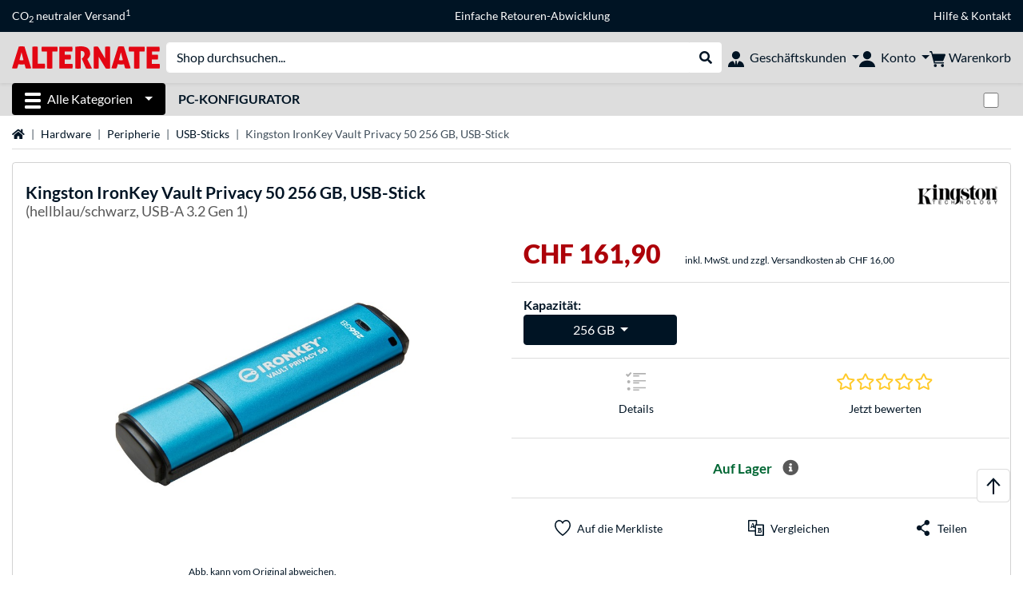

--- FILE ---
content_type: text/html;charset=UTF-8
request_url: https://www.alternate.ch/Kingston/IronKey-Vault-Privacy-50-256-GB-USB-Stick/html/product/1849849
body_size: 19328
content:
<!DOCTYPE html>
<html lang="de-CH" prefix="og: https://ogp.me/ns#" xmlns="http://www.w3.org/1999/xhtml"><head id="head">
      <title>Kingston IronKey Vault Privacy 50 256 GB, USB-Stick hellblau/schwarz, USB-A 3.2 Gen 1 </title>
      <meta charset="utf-8" />
        <link rel="canonical" href="https://www.alternate.ch/Kingston/IronKey-Vault-Privacy-50-256-GB-USB-Stick/html/product/1849849" />
      <link rel="alternate" href="https://www.alternate.de/Kingston/IronKey-Vault-Privacy-50-256-GB-USB-Stick/html/product/1849849" hreflang="x-default" />
      <link rel="alternate" href="https://www.alternate.es/Kingston/IronKey-256GB-Vault-Privacy-50-cifrado-AES-256-FIPS-197-Lápiz-USB/html/product/1849849" hreflang="es-ES" />
      <link rel="alternate" href="https://www.alternate.fr/Kingston/IronKey-Vault-Privacy-50-256-Go-Clé-USB/html/product/1849849" hreflang="fr-FR" />
      <link rel="alternate" href="https://www.alternate.at/Kingston/IronKey-Vault-Privacy-50-256-GB-USB-Stick/html/product/1849849" hreflang="de-AT" />
      <link rel="alternate" href="https://www.alternate.it/Kingston/IronKey-256GB-Vault-Privacy-50-crittografia-AES-256-FIPS-197-Chiavetta-USB/html/product/1849849" hreflang="it-IT" />
      <link rel="alternate" href="https://www.alternate.de/Kingston/IronKey-Vault-Privacy-50-256-GB-USB-Stick/html/product/1849849" hreflang="de-DE" />
      <link rel="alternate" href="https://www.alternate.lu/Kingston/IronKey-Vault-Privacy-50-256-GB-USB-Stick/html/product/1849849" hreflang="de-LU" />
      <link rel="alternate" href="https://www.alternate.ch/Kingston/IronKey-Vault-Privacy-50-256-GB-USB-Stick/html/product/1849849" hreflang="de-CH" />
      <link rel="alternate" href="https://www.alternate.dk/Kingston/IronKey-256GB-Vault-Privacy-50-AES-256-krypteret-FIPS-197-USB-stik/html/product/1849849" hreflang="da-DK" />
      <meta http-equiv="X-UA-Compatible" content="IE=edge" />
      <meta name="description" content="Die Kingston IronKey Vault Privacy 50 Serie besteht aus hochwertigen USB-Sticks, die Sicherheit auf Unternehmensniveau mit FIPS 197-zertifizierter ..." />
      <meta name="robots" content="all" />
      <meta name="author" content="Alternate GmbH" />
      <meta name="msapplication-TileImage" content="/resources/pix/mstile-144x144.png" />
      <meta name="viewport" content="width=device-width, initial-scale=1.0, maximum-scale=5" />
      <meta name="mobile-web-app-capable" content="yes" />
      <meta name="referrer" content="strict-origin-when-cross-origin" />

      <meta http-equiv="Accept-CH" content="Sec-CH-UA, Sec-CH-UA-Full-Version-List, Sec-CH-UA-Model, Sec-CH-UA-Platform, Sec-CH-UA-Platform-Version" />
      <meta http-equiv="Critical-CH" content="Sec-CH-UA, Sec-CH-UA-Full-Version-List, Sec-CH-UA-Model, Sec-CH-UA-Platform, Sec-CH-UA-Platform-Version" />
      <meta property="fb:app_id" content="966242223397117" />
        <meta property="og:title" content="Kingston IronKey Vault Privacy 50 256 GB, USB-Stick hellblau/schwarz, USB-A 3.2 Gen 1 " />
      <meta property="og:type" content="product" />
        <meta property="og:url" content="https://www.alternate.ch/Kingston/IronKey-Vault-Privacy-50-256-GB-USB-Stick/html/product/1849849" />
        <meta property="og:image" content="https://www.alternate.ch/p/1200x630/9/4/Kingston_IronKey_Vault_Privacy_50_256_GB__USB_Stick@@1849849.jpg" />
        <meta property="og:image:type" content="image/jpeg" />
        <meta property="og:image:height" content="630" />
        <meta property="og:image:width" content="1200" />
        <meta property="og:image:alt" content="Kingston IronKey Vault Privacy 50 256 GB, USB-Stick hellblau/schwarz, USB-A 3.2 Gen 1" />
        <meta property="og:image" content="https://www.alternate.ch/p/1200x630/9/4/Kingston_IronKey_Vault_Privacy_50_256_GB__USB_Stick@@1849849_1.jpg" />
        <meta property="og:image:type" content="image/jpeg" />
        <meta property="og:image:height" content="630" />
        <meta property="og:image:width" content="1200" />
        <meta property="og:image:alt" content="Kingston IronKey Vault Privacy 50 256 GB, USB-Stick hellblau/schwarz, USB-A 3.2 Gen 1" />
        <meta property="og:image" content="https://www.alternate.ch/p/1200x630/9/4/Kingston_IronKey_Vault_Privacy_50_256_GB__USB_Stick@@1849849_2.jpg" />
        <meta property="og:image:type" content="image/jpeg" />
        <meta property="og:image:height" content="630" />
        <meta property="og:image:width" content="1200" />
        <meta property="og:image:alt" content="Kingston IronKey Vault Privacy 50 256 GB, USB-Stick hellblau/schwarz, USB-A 3.2 Gen 1" />
        <meta property="og:image" content="https://www.alternate.ch/p/1200x630/9/4/Kingston_IronKey_Vault_Privacy_50_256_GB__USB_Stick@@1849849_3.jpg" />
        <meta property="og:image:type" content="image/jpeg" />
        <meta property="og:image:height" content="630" />
        <meta property="og:image:width" content="1200" />
        <meta property="og:image:alt" content="Kingston IronKey Vault Privacy 50 256 GB, USB-Stick hellblau/schwarz, USB-A 3.2 Gen 1" />
        <meta property="og:image" content="https://www.alternate.ch/p/1200x630/9/4/Kingston_IronKey_Vault_Privacy_50_256_GB__USB_Stick@@1849849_4.jpg" />
        <meta property="og:image:type" content="image/jpeg" />
        <meta property="og:image:height" content="630" />
        <meta property="og:image:width" content="1200" />
        <meta property="og:image:alt" content="Kingston IronKey Vault Privacy 50 256 GB, USB-Stick hellblau/schwarz, USB-A 3.2 Gen 1" />
        <meta property="og:image" content="https://www.alternate.ch/p/1200x630/9/4/Kingston_IronKey_Vault_Privacy_50_256_GB__USB_Stick@@1849849_5.jpg" />
        <meta property="og:image:type" content="image/jpeg" />
        <meta property="og:image:height" content="630" />
        <meta property="og:image:width" content="1200" />
        <meta property="og:image:alt" content="Kingston IronKey Vault Privacy 50 256 GB, USB-Stick hellblau/schwarz, USB-A 3.2 Gen 1" />
        <meta property="og:image" content="https://www.alternate.ch/p/1200x630/9/4/Kingston_IronKey_Vault_Privacy_50_256_GB__USB_Stick@@1849849_6.jpg" />
        <meta property="og:image:type" content="image/jpeg" />
        <meta property="og:image:height" content="630" />
        <meta property="og:image:width" content="1200" />
        <meta property="og:image:alt" content="Kingston IronKey Vault Privacy 50 256 GB, USB-Stick hellblau/schwarz, USB-A 3.2 Gen 1" />
        <meta property="og:image" content="https://www.alternate.ch/p/1200x630/9/4/Kingston_IronKey_Vault_Privacy_50_256_GB__USB_Stick@@1849849_7.jpg" />
        <meta property="og:image:type" content="image/jpeg" />
        <meta property="og:image:height" content="630" />
        <meta property="og:image:width" content="1200" />
        <meta property="og:image:alt" content="Kingston IronKey Vault Privacy 50 256 GB, USB-Stick hellblau/schwarz, USB-A 3.2 Gen 1" />
        <meta property="og:image" content="https://www.alternate.ch/p/1200x630/9/4/Kingston_IronKey_Vault_Privacy_50_256_GB__USB_Stick@@1849849_8.jpg" />
        <meta property="og:image:type" content="image/jpeg" />
        <meta property="og:image:height" content="630" />
        <meta property="og:image:width" content="1200" />
        <meta property="og:image:alt" content="Kingston IronKey Vault Privacy 50 256 GB, USB-Stick hellblau/schwarz, USB-A 3.2 Gen 1" />
      <meta property="og:description" content="Die Kingston IronKey Vault Privacy 50 Serie besteht aus hochwertigen USB-Sticks, die Sicherheit auf Unternehmensniveau mit FIPS 197-zertifizierter ..." />
      <meta property="og:locale" content="de_CH" />
      <meta property="og:site_name" content="ALTERNATE" />
      <script type="application/ld+json">
        [
  {
    "@context": "https://www.schema.org",
    "@type": "Product",
    "name": "IronKey Vault Privacy 50 256 GB, USB-Stick",
    "description": "Die Kingston IronKey Vault Privacy 50 Serie besteht aus hochwertigen USB-Sticks, die Sicherheit auf Unternehmensniveau mit FIPS 197-zertifizierter AES 256-Bit-Hardwareverschlüsselung im XTS-Modus bieten, einschließlich Schutzmaßnahmen BadUSB mithilfe digital signierter Firmware und gegen Brute-Force-Passwortangriffe. Die VP50-Serie ist zudem TAA-konform. Da es sich um verschlüsselte Speicher unter physischer Kontrolle des Benutzers handelt, bietet die VP50-Serie einen wesentlich besseren Datenschutz als das Internet oder Cloud-Dienste. Vault Privacy 50 unterstützt die Multi-Passwort-Option (Admin, Benutzer und einmalige Wiederherstellung) mit Komplex- oder Passphrase-Modi. Dadurch lässt sich der Zugriff auf die Daten besser wiederherstellen, wenn eines der Passwörter vergessen wurde. Mit dem herkömmlichen Komplexmodus sind Passwörter mit 6 bis 16 Zeichen unter Verwendung von 3 von 4 Zeichensätzen zulässig. Der neue Passphrase-Modus lässt eine numerische PIN, einen Satz, eine Wortliste oder sogar Texte mit einer Länge von 10 bis 64 Zeichen zu. Der Administrator kann ein Benutzer- und ein einmaliges Wiederherstellungspasswort aktivieren oder zur Wiederherstellung des Datenzugriffs das Benutzerkennwort zurücksetzen. Zur Erleichterung der Passworteingabe kann das \\\"Auge\\\"-Symbol aktiviert werden, sodass das eingegebene Passwort angezeigt wird, was für weniger Tippfehler und somit für weniger fehlgeschlagene Anmeldeversuche sorgt. Der Brute-Force-Angriffsschutz sperrt Benutzer- oder einmalige Wiederherstellungspasswörter nach 10 ungültigen, hintereinander eingegebenen Passwörtern und kryptolöscht nach 10-maliger fehlerhaften Eingabe hintereinander den USB-Stick. Zum Schutz vor potenzieller Malware auf nicht vertrauenswürdigen Systemen können sowohl der Administrator als auch der Benutzer den Schreibschutzmodus einrichten, damit das Laufwerk schreibgeschützt ist. Darüber hinaus schützt die integrierte virtuelle Tastatur Passwörter vor Keyloggern oder Screenloggern. Die FIPS 197-zertifizierten und TAA-konformen USB-Sticks der VP50 Serie können von Unternehmen zur Integration in Standard-Endpoint-Management-Software mit einer Produkt-ID (PID) individuell angepasst und mithilfe von Kingstons Customization Program so konfiguriert werden, dass die IT- und Cybersicherheitsanforderungen des Unternehmens erfüllt werden. Kleine und mittlere Unternehmen können die Admin-Rolle zur lokalen Verwaltung ihrer Laufwerke verwenden, z. B. zum Konfigurieren oder Zurücksetzen von Benutzer- oder Einmal-Wiederherstellungspasswörtern von Mitarbeitern, zur Wiederherstellung des Datenzugriffs auf gesperrten Laufwerken und zur Einhaltung von Gesetzen und Vorschriften, wenn Forensik erforderlich ist.",
    "brand": {
      "@type": "Brand",
      "name": "Kingston"
    },
    "category": "USB-Stick",
    "image": "https://www.alternate.ch/p/600x600/9/4/Kingston_IronKey_Vault_Privacy_50_256_GB__USB_Stick@@1849849.jpg",
    "sku": 1849849,
    "gtin8": "0740617329100",
    "offers": {
      "@type": "Offer",
      "url": "https://www.alternate.ch/Kingston/IronKey-Vault-Privacy-50-256-GB-USB-Stick/html/product/1849849",
      "priceCurrency": "CHF",
      "price": "161.9",
      "itemCondition": "NewCondition",
      "availability": "InStock",
      "name": "IronKey Vault Privacy 50 256 GB, USB-Stick",
      "seller": {
        "@type": "Organization",
        "name": "ALTERNATE GmbH"
      },
      "hasMerchantReturnPolicy": {
        "@type": "MerchantReturnPolicy",
        "applicableCountry": "CH",
        "returnPolicyCategory": "https://schema.org/MerchantReturnFiniteReturnWindow",
        "merchantReturnDays": 30,
        "returnMethod": "https://schema.org/ReturnByMail"
      },
      "shippingDetails": {
        "@type": "OfferShippingDetails",
        "deliveryTime": {
          "@type": "ShippingDeliveryTime",
          "handlingTime": {
            "@Type": "QuantitativeValue",
            "minValue": 0,
            "maxValue": 0,
            "unitCode": "DAY"
          },
          "transitTime": {
            "@Type": "QuantitativeValue",
            "minValue": 3,
            "maxValue": 10,
            "unitCode": "DAY"
          }
        },
        "shippingDestination": {
          "@type": "DefinedRegion",
          "addressCountry": "DE"
        },
        "shippingRate": {
          "@type": "MonetaryAmount",
          "currency": "CHF",
          "value": 16.0
        }
      }
    },
    "hasEnergyConsumptionDetails": {
      "@type": "EnergyConsumptionDetails"
    },
    "logo": "https://logos.tlecdn.net/100x30/m_234_kingston_7.png",
    "mpn": "IKVP50/256GB"
  },
  {
    "@context": "https://www.schema.org",
    "@type": "BreadcrumbList",
    "itemListElement": [
      {
        "@type": "ListItem",
        "position": 0,
        "item": {
          "@id": "https://www.alternate.ch/",
          "name": "Startseite"
        }
      },
      {
        "@type": "ListItem",
        "position": 1,
        "item": {
          "@id": "https://www.alternate.ch/Hardware",
          "name": "Hardware"
        }
      },
      {
        "@type": "ListItem",
        "position": 2,
        "item": {
          "@id": "https://www.alternate.ch/Hardware/Peripherie",
          "name": "Peripherie"
        }
      },
      {
        "@type": "ListItem",
        "position": 3,
        "item": {
          "@id": "https://www.alternate.ch/USB-Sticks",
          "name": "USB-Sticks"
        }
      },
      {
        "@type": "ListItem",
        "position": 4,
        "item": {
          "name": "Kingston IronKey Vault Privacy 50 256 GB, USB-Stick"
        }
      }
    ]
  }
]
      </script>

      <link rel="apple-touch-icon" sizes="180x180" href="/resources/pix/apple-touch-icon.png" />
      <link rel="icon" type="image/png" href="/resources/pix/favicon.png" sizes="32x32" />
        <link rel="preload" href="/mobile/resources/fonts/lato/S6uyw4BMUTPHjx4wXg.woff2" as="font" type="font/woff2" crossorigin="anonymous" />
        <link rel="preload" href="/mobile/resources/fonts/lato/S6u9w4BMUTPHh6UVSwiPGQ.woff2" as="font" type="font/woff2" crossorigin="anonymous" />
        <link rel="preload" href="/mobile/resources/fonts/lato/S6u9w4BMUTPHh50XSwiPGQ.woff2" as="font" type="font/woff2" crossorigin="anonymous" />
        <link rel="preload" href="/mobile/resources/fonts/fontawesome/fa-solid-900.woff2" as="font" type="font/woff2" crossorigin="anonymous" />
        <link rel="preload" href="/mobile/resources/css/style.min.css?v=f7d1ba83" as="style" />
        <link rel="stylesheet" href="/mobile/resources/css/style.min.css?v=f7d1ba83" type="text/css" />
        <link rel="preload" href="https://web.cmp.usercentrics.eu/ui/loader.js" as="script" />
        <link rel="preconnect" href="https://v1.api.service.cmp.usercentrics.eu" />
        <script id="usercentrics-cmp" src="https://web.cmp.usercentrics.eu/ui/loader.js" data-language="de" data-settings-id="ur_HwLTjOc" async="async"></script>
      <link rel="dns-prefetch" href="https://tlecdn.net" />
      <script>
        var global = {
          getPreferredTheme: () => {
            const storedTheme = localStorage.getItem('theme');
            return storedTheme ? storedTheme : window.matchMedia('(prefers-color-scheme: dark)').matches ? 'dark' : 'light';
          },
          setTheme: (wantedTheme) => {
            const theme = wantedTheme === 'auto' ? (window.matchMedia('(prefers-color-scheme: dark)').matches ? 'dark' : 'light') : wantedTheme;
            document.documentElement.setAttribute('data-bs-theme', theme);
            localStorage.setItem('theme', theme);
          },
          newSession: true,
          onFunction: (fnName) => new Promise((resolve,reject) => {
            const start = Date.now(), iv = setInterval(() => {
              if (window[fnName]) {
                clearInterval(iv);
                resolve(window[fnName]);
              } else if (Date.now() - start > 10000) {
                clearInterval(iv);
                reject(new Error("Timeout"));
              }
            },40);
          }),
          onFaces: () => global.onFunction('faces'),
          i18n:{"CarouselControl":"Karussellsteuerung","Carousel":"Karussell","CarouselGoToSlide":"Gehe zu Folie {{index}}","CarouselNextSlide":"Nächste Folie","CarouselPreviousSlide":"Vorherige Folie","CarouselSlide":"Folie"}
        };
        global.setTheme(global.getPreferredTheme());
        var mojarra={l:(args)=>{if(typeof args==='function')global.onFaces().then(()=>args());}};
      </script>
        <script>window.starfishTrackingURL = "https://click.alternate.de/track/24";</script>
        <script src="/mobile/resources/js/script.min.js?v=f7d1ba83" defer="defer"></script>
      <link rel="preload" href="/mobile/jakarta.faces.resource/faces.js.xhtml?ln=jakarta.faces" as="script" /><script src="/mobile/jakarta.faces.resource/faces.js.xhtml?ln=jakarta.faces" async="async"></script>
        <script type="text/plain" src="https://rs.epoq.de/web-api/epoqgo.js" defer="defer" data-usercentrics="epoq"></script></head><body id="mainContent" class="  mainTree7">
        <section id="headerbanner-placeholder-container" aria-label="Nützliche Links"><div class="container d-none d-md-block">
 <div class="headerbanner">
  <div class="marquee">
   <!-- Link 1 --> <a class="headerbanner-link" href="/EMAS/CO2-neutraler-Versand">CO<sub>2</sub> neutraler Versand<sup>1</sup></a> <!-- Link 2 --> <!-- Link 3 --> <a class="headerbanner-link" href="/retourFormular.xhtml">Einfache Retouren-Abwicklung</a> <!-- Link 4 -->
   <div class="headerbanner-link">
    <a href="/HILFE">Hilfe</a> &amp; <a href="/contact.xhtml">Kontakt</a>
   </div>
  </div>
 </div>
</div>
<div class="container d-md-none">
 <div class="carousel-inner">
  <div class="carousel slide" data-bs-ride="carousel">
   <!-- Link 1 -->
   <div class="carousel-item active" data-bs-interval="10000">
    <a class="headerbanner-link" href="/EMAS/CO2-neutraler-Versand">CO<sub>2</sub> neutraler Versand<sup>1</sup></a>
   </div><!-- Link 2 --> <!-- Link 3 -->
   <div class="carousel-item" data-bs-interval="10000">
    <a class="headerbanner-link" href="/retourFormular.xhtml">Einfache Retouren-Abwicklung</a>
   </div><!-- Link 4 -->
   <div class="carousel-item" data-bs-interval="10000">
    <div class="headerbanner-link">
     <a href="/HILFE">Hilfe</a> &amp; <a href="/contact.xhtml">Kontakt</a>
    </div>
   </div>
  </div>
 </div>
</div>
        </section>

      <div id="header-intersection"></div><div id="header_container" class="sticky-top">

    <header class="mb-1" id="header">
      <noscript class="container-fluid p-0">
        <div class="alert mb-0 alert-danger text-center" role="alert">JavaScript ist nicht aktiviert!<br>Um die Seite nutzen zu können, müssen Sie JavaScript in Ihrem Browser aktivieren.
        </div>
      </noscript>
      <div class="header-top shadow-sm">
        <div class="container">
          <div class="navbar">
            <div class="navbar-nav flex-grow-1 flex-row flex-nowrap align-items-center gap-3" id="main-head">
              
              <button id="burger-md" type="button" class="d-flex d-lg-none btn btn-link p-1 icon-click-size" data-bs-toggle="offcanvas" data-bs-target="#navigation" aria-owns="navigation" aria-controls="navigation" aria-expanded="false" aria-label="Alle Kategorien">
                <img src="/mobile/jakarta.faces.resource/icons/burger_b.svg.xhtml?ln=pix" class="invert" alt="Alle Kategorien" width="20" height="20" aria-hidden="true" />
              </button>
              
              <div id="company-logo"><a href="/" class="navbar-brand alternate" aria-label="Startseite ALTERNATE">
                  <img class="header-logo colormode-img w-auto" width="859" height="130" src="/mobile/jakarta.faces.resource/pix/headerlogo/alt.svg.xhtml" alt="ALTERNATE" /></a>
              </div>
              <div class="d-none d-md-flex w-100 flex-column" id="searchbar-md">
    <form method="get" action="/listing.xhtml" class="mx-2 searchbar" enctype="application/x-www-form-urlencoded" autocomplete="off" name="search_word_inc" accept-charset="utf-8" role="search">
      <label class="visually-hidden" for="search-input-d">Suche</label>
      <div class="input-group borderless">
        <input type="search" id="search-input-d" name="q" class="form-control" placeholder="Shop durchsuchen..." />
        <button class="input-group-text border-0 m-0">
          <em class="fas fa-search" aria-hidden="true"></em>
          <span class="visually-hidden">Suche durchführen</span>
        </button>
      </div>
    </form>
              </div>
                
                <div class="d-none d-lg-block nav-item dropdown" id="b2b-nav">
                  <div class="dropdown-arrow"></div>
                  <button type="button" class="nav-link dropdown-toggle text-center" data-bs-toggle="dropdown" aria-haspopup="true" aria-expanded="false">
                    <img src="/mobile/jakarta.faces.resource/icons/Profile-new_Business.svg.xhtml?ln=pix" class="invert" alt="Geschäftskunden" width="20" height="20" aria-hidden="true" />
                    <span class="ml-1 text-nowrap">Geschäftskunden</span>
                  </button>
                  <div class="dropdown-menu dropdown-menu-end shadow">
                    <div class="font-big font-weight-bold px-3 mb-2">
                      Jetzt als ALTERNATE Geschäftskunde bestellen:
                    </div>
                        <div class="d-grid px-3">
                          <button data-bs-toggle="modal" data-bs-target="#homepage-redirect" class="btn btn-primary">Zum B2B-Shop</button>
                        </div>
                  </div>
                </div>
              
              <div class="nav-item dropdown text-center">
                <div class="dropdown-arrow"></div>
                <button type="button" class="nav-link dropdown-toggle text-center" data-bs-toggle="dropdown" aria-label="Konto" aria-haspopup="true" aria-expanded="false">
                  <img src="/mobile/jakarta.faces.resource/icons/Profile-new.svg.xhtml?ln=pix" class="invert" alt="Konto" width="20" height="20" aria-hidden="true" />
                  <span class="ml-1 d-none d-lg-inline text-nowrap">Konto</span>
                </button>
                <ul class="dropdown-menu dropdown-menu-end shadow">
                    <li class="d-grid dropdown-item-text" id="dropdown-greeting"><a href="/login.xhtml" class="btn btn-primary mt-1">Anmelden</a>
                    </li>
                    <li class="dropdown-divider"></li>
                    <li><a href="/customerAccountRegistration.xhtml" class="dropdown-item">Kundenkonto erstellen</a>
                    </li>
                    <li class="dropdown-divider"></li>
          <li>
            <a class="dropdown-item" href="/Mein-Konto">
              Mein Konto
            </a>
          </li>
            <li>
              <a class="dropdown-item" href="/Mein-Konto/Bestellungen">Bestellungen</a>
            </li>
            <li>
              <a class="dropdown-item" href="/Mein-Konto/Merkliste">Merkliste</a>
            </li>
            <li>
              <a class="dropdown-item" href="/Mein-Konto/Produktvergleich">Produktvergleich</a>
            </li>
            <li>
              <a class="dropdown-item" href="/Mein-Konto/Zuletzt-angesehen">Zuletzt angesehen</a>
            </li>
                    <li class="d-flex justify-content-around py-0">
                      <button type="button" class="btn btn-link theme-switch px-4" data-theme="light" aria-label="Wechsle zum hellen Farbmodus">
                        <em class="fa fa-sun" aria-hidden="true"></em>
                      </button>
                      <button type="button" class="btn btn-link theme-switch px-4" data-theme="dark" aria-label="Wechsle zum dunklen Farbmodus">
                        <em class="fa fa-moon" aria-hidden="true"></em>
                      </button>
                    </li>
                </ul>
              </div><div id="tle-header:header-cart-count">
                <a class="nav-link d-inline-flex flex-row w-100 justify-content-center" aria-label="Warenkorb" href="/cart.xhtml">
                  <span class="position-relative"><img src="/mobile/jakarta.faces.resource/icons/Warenkorb-black.svg.xhtml?ln=pix" alt="" height="20" width="20" class="invert" />
                    <span id="cart-count" class="d-none">0</span>
                  </span>
                  <span class="d-none d-lg-inline text-nowrap ml-1">Warenkorb</span>
                </a></div>
            </div>
          </div>
        </div>
      </div>
      
      <div class="container d-none d-lg-block">
        <nav class="d-flex" id="subtabber-nav" aria-label="Haupt">
          <ul class="nav nav-pills">
            <li class="nav-item" id="all-categories">
              <button type="button" class="btn btn-link nav-link dropdown-toggle active btn-season" data-bs-toggle="offcanvas" data-bs-target="#navigation" aria-owns="navigation" aria-controls="navigation" aria-expanded="false">
                <img src="/mobile/jakarta.faces.resource/icons/burger_wh.svg.xhtml?ln=pix" alt="" width="20" height="20" aria-hidden="true" /><span class="mx-2">Alle Kategorien</span>
              </button>
            </li>
              <li class="nav-item">
                <a class="nav-link font-weight-bold text-uppercase " href="/PC-Konfigurator" aria-label="PC-Konfigurator">PC-Konfigurator
                </a>
              </li>
          </ul>
          <span class="navbar-text" id="toggle-container">
              <span class="form-check form-switch mx-1">
                <label class="visually-hidden" for="theme-toggle">Zwischen hellem und dunklem Farbmodus wechseln</label>
                <input class="form-check-input" type="checkbox" role="switch" id="theme-toggle" />
              </span>
          </span>
        </nav>
      </div>
      
      <div class="container">
        <div class="row collapse d-md-none show" id="collapse-searchbar">
    <form method="get" action="/listing.xhtml" class="py-2 searchbar" enctype="application/x-www-form-urlencoded" autocomplete="off" name="search_word_inc" accept-charset="utf-8" role="search">
      <label class="visually-hidden" for="search-input-m">Suche</label>
      <div class="input-group borderless">
        <input type="search" id="search-input-m" name="q" class="form-control" placeholder="Shop durchsuchen..." />
        <button class="input-group-text border-0 m-0">
          <em class="fas fa-search" aria-hidden="true"></em>
          <span class="visually-hidden">Suche durchführen</span>
        </button>
      </div>
    </form>
        </div>
      </div>
    </header>
      <div class="modal fade" id="homepage-redirect" tabindex="-1" aria-labelledby="homepage-redirect-label" aria-hidden="true">
        <div class="modal-dialog modal-sm modal-dialog-centered">
          <div class="modal-content">
            <div id="homepage-redirect-label" class="d-none">Fortfahren?</div>
            <div class="modal-body">Sie werden jetzt zu unserem Shop für Geschäftskunden weitergeleitet. Bitte beachten Sie, dass Ihr aktueller Warenkorb dabei nicht übernommen wird.
            </div>
            <div class="modal-footer">
              <button type="button" class="btn btn-outline-dark" data-bs-dismiss="modal">Zurück</button><a href="https://www.alternate-b2b.ch/" class="btn btn-primary">Fortfahren</a>
            </div>
          </div>
        </div>
      </div></div>

      <div class="position-fixed darkener hideDarkener" id="darkener"></div>
      <div class="position-fixed darkener" id="modal-darkener"></div>

      <div class="container position-relative">

    <div class="skyscraper left position-absolute">
    </div>

    <div class="skyscraper right position-absolute">
    </div>
    <div class="offcanvas shadow" id="navigation" aria-label="Alle Kategorien">
      <nav class="offcanvas-body d-flex">

        <div id="navigation-overview" class="position-relative">
            <div id="navigation-tree-head" class="py-2 d-lg-none">
              <button type="button" class="btn btn-link text-uppercase step-back d-lg-none w-100 d-block text-left" data-tree-id="7" data-step-back="true"> <strong>zurück</strong></button>
            </div>
              <div id="gotoCategory" class="d-lg-none">
                <a href="/Hardware/Peripherie" class="d-block my-2 text-decoration-none font-weight-bold py-3 py-lg-1 px-3 border-bottom border-gray-lighter">
                  <span>Peripherie</span>
                </a>
              </div>

          <div id="navigation-tree">
              <a href="/Hardware" class=" d-none d-lg-block text-decoration-none font-weight-bold p-3 py-lg-1 border-bottom border-gray-lighter " data-tree-id="7" data-leaf="false" aria-expanded="false" aria-haspopup="tree">
                Hardware
                
              </a>
              <a href="/PC" class=" d-none d-lg-block text-decoration-none font-weight-bold p-3 py-lg-1 border-bottom border-gray-lighter " data-tree-id="14198" data-leaf="false" aria-expanded="false" aria-haspopup="tree">
                PC
                
              </a>
              <a href="/Notebook" class=" d-none d-lg-block text-decoration-none font-weight-bold p-3 py-lg-1 border-bottom border-gray-lighter " data-tree-id="8" data-leaf="false" aria-expanded="false" aria-haspopup="tree">
                Notebook
                
              </a>
              <a href="/Gaming" class=" d-none d-lg-block text-decoration-none font-weight-bold p-3 py-lg-1 border-bottom border-gray-lighter " data-tree-id="13" data-leaf="false" aria-expanded="false" aria-haspopup="tree">
                Gaming
                
              </a>
              <a href="/SimRacing" class=" d-none d-lg-block text-decoration-none font-weight-bold p-3 py-lg-1 border-bottom border-gray-lighter " data-tree-id="33480" data-leaf="false" aria-expanded="false" aria-haspopup="tree">
                SimRacing
                
                  <sup class="pl-1 pr-1 tabber-sup-badge-new tabber-sup-badge text-white bg-red">NEU</sup>
              </a>
              <a href="/Smartphone" class=" d-none d-lg-block text-decoration-none font-weight-bold p-3 py-lg-1 border-bottom border-gray-lighter " data-tree-id="15" data-leaf="false" aria-expanded="false" aria-haspopup="tree">
                Smartphone
                
              </a>
              <a href="/Apple" class=" d-none d-lg-block text-decoration-none font-weight-bold p-3 py-lg-1 border-bottom border-gray-lighter " data-tree-id="12" data-leaf="false" aria-expanded="false" aria-haspopup="tree">
                Apple
                
              </a>
              <a href="/Haushalt" class=" d-none d-lg-block text-decoration-none font-weight-bold p-3 py-lg-1 border-bottom border-gray-lighter " data-tree-id="5304" data-leaf="false" aria-expanded="false" aria-haspopup="tree">
                Haushalt
                
              </a>
              <a href="/Elektroinstallation" class=" d-none d-lg-block text-decoration-none font-weight-bold p-3 py-lg-1 border-bottom border-gray-lighter " data-tree-id="36331" data-leaf="false" aria-expanded="false" aria-haspopup="tree">
                Elektroinstallation
                
              </a>
              <a href="/Spielzeug" class=" d-none d-lg-block text-decoration-none font-weight-bold p-3 py-lg-1 border-bottom border-gray-lighter " data-tree-id="13574" data-leaf="false" aria-expanded="false" aria-haspopup="tree">
                Spielzeug
                
              </a>
              <a href="/Werkzeug" class=" d-none d-lg-block text-decoration-none font-weight-bold p-3 py-lg-1 border-bottom border-gray-lighter " data-tree-id="15464" data-leaf="false" aria-expanded="false" aria-haspopup="tree">
                Werkzeug
                
              </a>
              <a href="/Garten" class=" d-none d-lg-block text-decoration-none font-weight-bold p-3 py-lg-1 border-bottom border-gray-lighter " data-tree-id="5306" data-leaf="false" aria-expanded="false" aria-haspopup="tree">
                Garten
                
              </a>
              <a href="/Outdoor" class=" d-none d-lg-block text-decoration-none font-weight-bold p-3 py-lg-1  " data-tree-id="20328" data-leaf="false" aria-expanded="false" aria-haspopup="tree">
                Outdoor
                
              </a>
              <a href="/Externe-Festplatten" class=" d-block d-lg-none text-decoration-none font-weight-bold p-3 py-lg-1 border-bottom border-gray-lighter " data-tree-id="21207" data-leaf="true" aria-expanded="false" aria-haspopup="tree">
                Externe Festplatten
                
              </a>
              <a href="/Externe-SSDs" class=" d-block d-lg-none text-decoration-none font-weight-bold p-3 py-lg-1 border-bottom border-gray-lighter " data-tree-id="21598" data-leaf="true" aria-expanded="false" aria-haspopup="tree">
                Externe SSDs
                
              </a>
              <a href="/NAS" class=" d-block d-lg-none text-decoration-none font-weight-bold p-3 py-lg-1 border-bottom border-gray-lighter " data-tree-id="8728" data-leaf="true" aria-expanded="false" aria-haspopup="tree">
                NAS
                
              </a>
              <a href="/Scanner" class=" d-block d-lg-none text-decoration-none font-weight-bold p-3 py-lg-1 border-bottom border-gray-lighter " data-tree-id="8632" data-leaf="true" aria-expanded="false" aria-haspopup="tree">
                Scanner
                
              </a>
              <a href="/Speicherkarten" class=" d-block d-lg-none text-decoration-none font-weight-bold p-3 py-lg-1 border-bottom border-gray-lighter " data-tree-id="8804" data-leaf="true" aria-expanded="false" aria-haspopup="tree">
                Speicherkarten
                
              </a>
              <a href="/Peripherie/Stromversorgung" class=" d-block d-lg-none text-decoration-none font-weight-bold p-3 py-lg-1 border-bottom border-gray-lighter " data-tree-id="23302" data-leaf="true" aria-expanded="false" aria-haspopup="tree">
                Stromversorgung
                
              </a>
              <a href="/Peripherie/Netzwerktechnik/USB-Hubs" class=" d-block d-lg-none text-decoration-none font-weight-bold p-3 py-lg-1 border-bottom border-gray-lighter " data-tree-id="30812" data-leaf="true" aria-expanded="false" aria-haspopup="tree">
                USB-Hubs
                
              </a>
              <a href="/USB-Sticks" class="entry-active d-block d-lg-none text-decoration-none font-weight-bold p-3 py-lg-1 border-bottom border-gray-lighter " data-tree-id="8817" data-leaf="true" aria-expanded="false" aria-haspopup="tree">
                USB-Sticks
                
              </a>
              <a href="/USV" class=" d-block d-lg-none text-decoration-none font-weight-bold p-3 py-lg-1 border-bottom border-gray-lighter " data-tree-id="8840" data-leaf="true" aria-expanded="false" aria-haspopup="tree">
                USV
                
              </a>
              <a href="/Webcams" class=" d-block d-lg-none text-decoration-none font-weight-bold p-3 py-lg-1 border-bottom border-gray-lighter " data-tree-id="8845" data-leaf="true" aria-expanded="false" aria-haspopup="tree">
                Webcams
                
              </a>
          </div>

        </div>
        <div id="navigation-content"></div>

      </nav>
    </div>
        <div class="suggest-layer-container position-fixed shadow" style="display: none;"></div>
        <main class="position-relative" id="content">

      <div id="details">
      <div class="row ">
        <div class="col-12 mb-3">
          <nav class="swiper swiper-common border-bottom" aria-label="breadcrumb" data-slides="auto" data-insufficient-left="true" data-space="0">
            <div class="swiper-wrapper breadcrumb">
              <div class="swiper-slide breadcrumb-item">
                <a href="/" title="Startseite">
                  <span class="visually-hidden">Startseite</span>
                  <em class="fas fa-home" aria-hidden="true"></em>
                </a>
              </div>
                <div class="swiper-slide breadcrumb-item " aria-current="false"><a href="/Hardware" rel="">
                    Hardware
                  </a>
                </div>
                <div class="swiper-slide breadcrumb-item " aria-current="false"><a href="/Hardware/Peripherie" rel="">
                    Peripherie
                  </a>
                </div>
                <div class="swiper-slide breadcrumb-item " aria-current="false"><a href="/USB-Sticks" rel="">
                    USB-Sticks
                  </a>
                </div>
                <div class="swiper-slide breadcrumb-item active" aria-current="page">Kingston IronKey Vault Privacy 50 256 GB, USB-Stick
                </div>
            </div>
          </nav>
        </div>
      </div>
        <div class="row mb-3">
          <div class="col-12">
            <div id="product-top" class="card p-3">
              <div class="row">

                <div class="col-12 eyecatcher-container mb-2">
                </div>

                <div class="col-12 my-0 d-flex justify-content-between">
                  <div class="product-name">
                    <h1>

                      <span>Kingston</span>

                      <span>IronKey Vault Privacy 50 256 GB, USB-Stick</span>
                        <small class="product-name-sub d-block font-weight-normal">(hellblau/schwarz, USB-A 3.2 Gen 1)</small>
                    </h1>
                  </div>

                  <a class="d-none d-md-block product-manufacturer-logo" href="/listing.xhtml?q=Kingston&amp;filterBrand=Kingston" title="Mehr von Kingston anzeigen"><img src="https://logos.tlecdn.net/100x30/m_234_kingston_7.png" alt="Kingston" height="30" width="100" class=" show-light" /><img src="https://logos.tlecdn.net/100x30/m_234_kingston_7_dark.png" alt="Kingston" height="30" width="100" class="show-dark " />
                  </a>
                </div>
              </div>

              <div class="row">
                <div class="col-12 col-md-6 text-center" id="product-top-left">
    <section class="product-image-media-carousel-container mt-3 position-relative" data-productid="1849849" aria-label="Medien Gallerie">

      <div class="product-image-media-big position-relative mb-3">
        <div class="swiper" role="group" aria-roledescription="Karussell">
          <div class="swiper-button-prev d-sm-none"></div>
          <div class="swiper-wrapper">
              <div class="swiper-slide text-center p-1" data-index="0">
                <button type="button" class="btn btn-link p-0 w-100">
                    <img src="/p/160x160/9/4/Kingston_IronKey_Vault_Privacy_50_256_GB__USB_Stick@@1849849.jpg" srcset="/p/600x600/9/4/Kingston_IronKey_Vault_Privacy_50_256_GB__USB_Stick@@1849849.jpg" loading="eager" fetchpriority="high" alt="Kingston IronKey Vault Privacy 50 256 GB, USB-Stick hellblau/schwarz, USB-A 3.2 Gen 1" class="cursor-magnify productPicture img-fluid img-sized" data-productid="1849849" data-bs-toggle="modal" data-bs-target="#product-image-media-modal-container-1849849" width="600" height="600" />
                </button>
              </div>
              <div class="swiper-slide text-center p-1" data-index="1">
                <button type="button" class="btn btn-link p-0 w-100">
                    <img src="/p/160x160/9/4/Kingston_IronKey_Vault_Privacy_50_256_GB__USB_Stick@@1849849_1.jpg" srcset="/p/600x600/9/4/Kingston_IronKey_Vault_Privacy_50_256_GB__USB_Stick@@1849849_1.jpg" loading="lazy" fetchpriority="low" alt="Kingston IronKey Vault Privacy 50 256 GB, USB-Stick hellblau/schwarz, USB-A 3.2 Gen 1" class="cursor-magnify productPicture img-fluid img-sized" data-productid="1849849" data-bs-toggle="modal" data-bs-target="#product-image-media-modal-container-1849849" width="600" height="600" />
                </button>
              </div>
              <div class="swiper-slide text-center p-1" data-index="2">
                <button type="button" class="btn btn-link p-0 w-100">
                    <img src="/p/160x160/9/4/Kingston_IronKey_Vault_Privacy_50_256_GB__USB_Stick@@1849849_2.jpg" srcset="/p/600x600/9/4/Kingston_IronKey_Vault_Privacy_50_256_GB__USB_Stick@@1849849_2.jpg" loading="lazy" fetchpriority="low" alt="Kingston IronKey Vault Privacy 50 256 GB, USB-Stick hellblau/schwarz, USB-A 3.2 Gen 1" class="cursor-magnify productPicture img-fluid img-sized" data-productid="1849849" data-bs-toggle="modal" data-bs-target="#product-image-media-modal-container-1849849" width="600" height="600" />
                </button>
              </div>
              <div class="swiper-slide text-center p-1" data-index="3">
                <button type="button" class="btn btn-link p-0 w-100">
                    <img src="/p/160x160/9/4/Kingston_IronKey_Vault_Privacy_50_256_GB__USB_Stick@@1849849_3.jpg" srcset="/p/600x600/9/4/Kingston_IronKey_Vault_Privacy_50_256_GB__USB_Stick@@1849849_3.jpg" loading="lazy" fetchpriority="low" alt="Kingston IronKey Vault Privacy 50 256 GB, USB-Stick hellblau/schwarz, USB-A 3.2 Gen 1" class="cursor-magnify productPicture img-fluid img-sized" data-productid="1849849" data-bs-toggle="modal" data-bs-target="#product-image-media-modal-container-1849849" width="600" height="600" />
                </button>
              </div>
              <div class="swiper-slide text-center p-1" data-index="4">
                <button type="button" class="btn btn-link p-0 w-100">
                    <img src="/p/160x160/9/4/Kingston_IronKey_Vault_Privacy_50_256_GB__USB_Stick@@1849849_4.jpg" srcset="/p/600x600/9/4/Kingston_IronKey_Vault_Privacy_50_256_GB__USB_Stick@@1849849_4.jpg" loading="lazy" fetchpriority="low" alt="Kingston IronKey Vault Privacy 50 256 GB, USB-Stick hellblau/schwarz, USB-A 3.2 Gen 1" class="cursor-magnify productPicture img-fluid img-sized" data-productid="1849849" data-bs-toggle="modal" data-bs-target="#product-image-media-modal-container-1849849" width="600" height="600" />
                </button>
              </div>
              <div class="swiper-slide text-center p-1" data-index="5">
                <button type="button" class="btn btn-link p-0 w-100">
                    <img src="/p/160x160/9/4/Kingston_IronKey_Vault_Privacy_50_256_GB__USB_Stick@@1849849_5.jpg" srcset="/p/600x600/9/4/Kingston_IronKey_Vault_Privacy_50_256_GB__USB_Stick@@1849849_5.jpg" loading="lazy" fetchpriority="low" alt="Kingston IronKey Vault Privacy 50 256 GB, USB-Stick hellblau/schwarz, USB-A 3.2 Gen 1" class="cursor-magnify productPicture img-fluid img-sized" data-productid="1849849" data-bs-toggle="modal" data-bs-target="#product-image-media-modal-container-1849849" width="600" height="600" />
                </button>
              </div>
              <div class="swiper-slide text-center p-1" data-index="6">
                <button type="button" class="btn btn-link p-0 w-100">
                    <img src="/p/160x160/9/4/Kingston_IronKey_Vault_Privacy_50_256_GB__USB_Stick@@1849849_6.jpg" srcset="/p/600x600/9/4/Kingston_IronKey_Vault_Privacy_50_256_GB__USB_Stick@@1849849_6.jpg" loading="lazy" fetchpriority="low" alt="Kingston IronKey Vault Privacy 50 256 GB, USB-Stick hellblau/schwarz, USB-A 3.2 Gen 1" class="cursor-magnify productPicture img-fluid img-sized" data-productid="1849849" data-bs-toggle="modal" data-bs-target="#product-image-media-modal-container-1849849" width="600" height="600" />
                </button>
              </div>
              <div class="swiper-slide text-center p-1" data-index="7">
                <button type="button" class="btn btn-link p-0 w-100">
                    <img src="/p/160x160/9/4/Kingston_IronKey_Vault_Privacy_50_256_GB__USB_Stick@@1849849_7.jpg" srcset="/p/600x600/9/4/Kingston_IronKey_Vault_Privacy_50_256_GB__USB_Stick@@1849849_7.jpg" loading="lazy" fetchpriority="low" alt="Kingston IronKey Vault Privacy 50 256 GB, USB-Stick hellblau/schwarz, USB-A 3.2 Gen 1" class="cursor-magnify productPicture img-fluid img-sized" data-productid="1849849" data-bs-toggle="modal" data-bs-target="#product-image-media-modal-container-1849849" width="600" height="600" />
                </button>
              </div>
              <div class="swiper-slide text-center p-1" data-index="8">
                <button type="button" class="btn btn-link p-0 w-100">
                    <img src="/p/160x160/9/4/Kingston_IronKey_Vault_Privacy_50_256_GB__USB_Stick@@1849849_8.jpg" srcset="/p/600x600/9/4/Kingston_IronKey_Vault_Privacy_50_256_GB__USB_Stick@@1849849_8.jpg" loading="lazy" fetchpriority="low" alt="Kingston IronKey Vault Privacy 50 256 GB, USB-Stick hellblau/schwarz, USB-A 3.2 Gen 1" class="cursor-magnify productPicture img-fluid img-sized" data-productid="1849849" data-bs-toggle="modal" data-bs-target="#product-image-media-modal-container-1849849" width="600" height="600" />
                </button>
              </div>
          </div>
          <div class="swiper-button-next d-sm-none"></div>
        </div>
        <div class="product-image-badges d-flex align-items-end">
          <span class="pinned-award"></span>
        </div>
      </div>

      <div class="product-image-media-pics">
        <div class="text-center">
          <small>Abb. kann vom Original abweichen.</small>
        </div><div class="row justify-content-center flex-nowrap" role="group" aria-roledescription="Karussell">
          <div class="col-auto d-none d-sm-flex justify-content-center align-items-center position-relative">
            <div class="swiper-button-prev"></div>
          </div>
          <div class="col-10 col-sm-8 col-lg-8">
            <div class="swiper swiper-pre-init" data-slides="4" data-slides-xs="4" data-slides-sm="4" data-slides-md="5" data-slides-lg="5">
              <div class="swiper-wrapper">
                  <div class="swiper-slide d-flex align-items-center p-1">
                    <button class="btn btn-link border rounded overflow-hidden d-flex justify-content-center align-items-center p-0" type="button">
                      <img src="/p/160x160/9/4/Kingston_IronKey_Vault_Privacy_50_256_GB__USB_Stick@@1849849.jpg" srcset="/p/160x160/9/4/Kingston_IronKey_Vault_Privacy_50_256_GB__USB_Stick@@1849849.jpg" loading="lazy" alt="Kingston IronKey Vault Privacy 50 256 GB, USB-Stick hellblau/schwarz, USB-A 3.2 Gen 1" class="bg-white productPicture" width="60" height="60" />
                    </button>
                  </div>
                  <div class="swiper-slide d-flex align-items-center p-1">
                    <button class="btn btn-link border rounded overflow-hidden d-flex justify-content-center align-items-center p-0" type="button">
                      <img src="/p/160x160/9/4/Kingston_IronKey_Vault_Privacy_50_256_GB__USB_Stick@@1849849_1.jpg" srcset="/p/160x160/9/4/Kingston_IronKey_Vault_Privacy_50_256_GB__USB_Stick@@1849849_1.jpg" loading="lazy" alt="Kingston IronKey Vault Privacy 50 256 GB, USB-Stick hellblau/schwarz, USB-A 3.2 Gen 1" class="bg-white productPicture" width="60" height="60" />
                    </button>
                  </div>
                  <div class="swiper-slide d-flex align-items-center p-1">
                    <button class="btn btn-link border rounded overflow-hidden d-flex justify-content-center align-items-center p-0" type="button">
                      <img src="/p/160x160/9/4/Kingston_IronKey_Vault_Privacy_50_256_GB__USB_Stick@@1849849_2.jpg" srcset="/p/160x160/9/4/Kingston_IronKey_Vault_Privacy_50_256_GB__USB_Stick@@1849849_2.jpg" loading="lazy" alt="Kingston IronKey Vault Privacy 50 256 GB, USB-Stick hellblau/schwarz, USB-A 3.2 Gen 1" class="bg-white productPicture" width="60" height="60" />
                    </button>
                  </div>
                  <div class="swiper-slide d-flex align-items-center p-1">
                    <button class="btn btn-link border rounded overflow-hidden d-flex justify-content-center align-items-center p-0" type="button">
                      <img src="/p/160x160/9/4/Kingston_IronKey_Vault_Privacy_50_256_GB__USB_Stick@@1849849_3.jpg" srcset="/p/160x160/9/4/Kingston_IronKey_Vault_Privacy_50_256_GB__USB_Stick@@1849849_3.jpg" loading="lazy" alt="Kingston IronKey Vault Privacy 50 256 GB, USB-Stick hellblau/schwarz, USB-A 3.2 Gen 1" class="bg-white productPicture" width="60" height="60" />
                    </button>
                  </div>
                  <div class="swiper-slide d-flex align-items-center p-1">
                    <button class="btn btn-link border rounded overflow-hidden d-flex justify-content-center align-items-center p-0" type="button">
                      <img src="/p/160x160/9/4/Kingston_IronKey_Vault_Privacy_50_256_GB__USB_Stick@@1849849_4.jpg" srcset="/p/160x160/9/4/Kingston_IronKey_Vault_Privacy_50_256_GB__USB_Stick@@1849849_4.jpg" loading="lazy" alt="Kingston IronKey Vault Privacy 50 256 GB, USB-Stick hellblau/schwarz, USB-A 3.2 Gen 1" class="bg-white productPicture" width="60" height="60" />
                    </button>
                  </div>
                  <div class="swiper-slide d-flex align-items-center p-1">
                    <button class="btn btn-link border rounded overflow-hidden d-flex justify-content-center align-items-center p-0" type="button">
                      <img src="/p/160x160/9/4/Kingston_IronKey_Vault_Privacy_50_256_GB__USB_Stick@@1849849_5.jpg" srcset="/p/160x160/9/4/Kingston_IronKey_Vault_Privacy_50_256_GB__USB_Stick@@1849849_5.jpg" loading="lazy" alt="Kingston IronKey Vault Privacy 50 256 GB, USB-Stick hellblau/schwarz, USB-A 3.2 Gen 1" class="bg-white productPicture" width="60" height="60" />
                    </button>
                  </div>
                  <div class="swiper-slide d-flex align-items-center p-1">
                    <button class="btn btn-link border rounded overflow-hidden d-flex justify-content-center align-items-center p-0" type="button">
                      <img src="/p/160x160/9/4/Kingston_IronKey_Vault_Privacy_50_256_GB__USB_Stick@@1849849_6.jpg" srcset="/p/160x160/9/4/Kingston_IronKey_Vault_Privacy_50_256_GB__USB_Stick@@1849849_6.jpg" loading="lazy" alt="Kingston IronKey Vault Privacy 50 256 GB, USB-Stick hellblau/schwarz, USB-A 3.2 Gen 1" class="bg-white productPicture" width="60" height="60" />
                    </button>
                  </div>
                  <div class="swiper-slide d-flex align-items-center p-1">
                    <button class="btn btn-link border rounded overflow-hidden d-flex justify-content-center align-items-center p-0" type="button">
                      <img src="/p/160x160/9/4/Kingston_IronKey_Vault_Privacy_50_256_GB__USB_Stick@@1849849_7.jpg" srcset="/p/160x160/9/4/Kingston_IronKey_Vault_Privacy_50_256_GB__USB_Stick@@1849849_7.jpg" loading="lazy" alt="Kingston IronKey Vault Privacy 50 256 GB, USB-Stick hellblau/schwarz, USB-A 3.2 Gen 1" class="bg-white productPicture" width="60" height="60" />
                    </button>
                  </div>
                  <div class="swiper-slide d-flex align-items-center p-1">
                    <button class="btn btn-link border rounded overflow-hidden d-flex justify-content-center align-items-center p-0" type="button">
                      <img src="/p/160x160/9/4/Kingston_IronKey_Vault_Privacy_50_256_GB__USB_Stick@@1849849_8.jpg" srcset="/p/160x160/9/4/Kingston_IronKey_Vault_Privacy_50_256_GB__USB_Stick@@1849849_8.jpg" loading="lazy" alt="Kingston IronKey Vault Privacy 50 256 GB, USB-Stick hellblau/schwarz, USB-A 3.2 Gen 1" class="bg-white productPicture" width="60" height="60" />
                    </button>
                  </div>
              </div>
            </div>
          </div>
          <div class="col-auto d-none d-sm-flex justify-content-center align-items-center position-relative">
            <div class="swiper-button-next"></div>
          </div></div>

      </div>

    </section>


    <div id="product-image-media-modal-container-1849849" class="modal product-image-media-modal-container" data-productid="1849849" tabindex="-1" aria-labelledby="product-image-media-modal-container-1849849-label" aria-hidden="true">
      <div class="modal-dialog modal-fullscreen">
        <div class="modal-content">
          <div class="modal-header p-0 justify-content-between">
            <div class="slides-count ml-2" data-slides-count="$0 / $1"></div>
            <div id="product-image-media-modal-container-1849849-label" class="d-none">Medien Gallerie</div>
            <div>
              <button type="button" class="btn btn-zoom" title="zoom"><em class="fas fa-search-plus"></em></button>
              <button type="button" class="btn btn-fullscreen" title="fullscreen"><em class="fas fa-expand"></em></button>
              <button type="button" class="btn btn-close ml-2 mr-3" data-bs-dismiss="modal" aria-label="Schließen (Esc)"></button>
            </div>
          </div>
          <div class="modal-body p-0 overflow-hidden">
            <div class="product-image-media-big-modal">
              <div class="swiper" role="group" aria-roledescription="Karussell">
                <div class="swiper-button-prev pl-3"></div>
                <div class="swiper-wrapper">
                    <div class="swiper-slide text-center">
                        <div class="swiper-zoom-container">
                          <img src="[data-uri]" srcset="/p/o/9/4/Kingston_IronKey_Vault_Privacy_50_256_GB__USB_Stick@@1849849.jpg" loading="lazy" alt="Kingston IronKey Vault Privacy 50 256 GB, USB-Stick hellblau/schwarz, USB-A 3.2 Gen 1" class="img-fluid" draggable="false" width="2000" height="2000" />
                          <div class="swiper-lazy-preloader"></div>
                        </div>

                    </div>
                    <div class="swiper-slide text-center">
                        <div class="swiper-zoom-container">
                          <img src="[data-uri]" srcset="/p/o/9/4/Kingston_IronKey_Vault_Privacy_50_256_GB__USB_Stick@@1849849_1.jpg" loading="lazy" alt="Kingston IronKey Vault Privacy 50 256 GB, USB-Stick hellblau/schwarz, USB-A 3.2 Gen 1" class="img-fluid" draggable="false" width="2000" height="2000" />
                          <div class="swiper-lazy-preloader"></div>
                        </div>

                    </div>
                    <div class="swiper-slide text-center">
                        <div class="swiper-zoom-container">
                          <img src="[data-uri]" srcset="/p/o/9/4/Kingston_IronKey_Vault_Privacy_50_256_GB__USB_Stick@@1849849_2.jpg" loading="lazy" alt="Kingston IronKey Vault Privacy 50 256 GB, USB-Stick hellblau/schwarz, USB-A 3.2 Gen 1" class="img-fluid" draggable="false" width="2000" height="2000" />
                          <div class="swiper-lazy-preloader"></div>
                        </div>

                    </div>
                    <div class="swiper-slide text-center">
                        <div class="swiper-zoom-container">
                          <img src="[data-uri]" srcset="/p/o/9/4/Kingston_IronKey_Vault_Privacy_50_256_GB__USB_Stick@@1849849_3.jpg" loading="lazy" alt="Kingston IronKey Vault Privacy 50 256 GB, USB-Stick hellblau/schwarz, USB-A 3.2 Gen 1" class="img-fluid" draggable="false" width="2000" height="2000" />
                          <div class="swiper-lazy-preloader"></div>
                        </div>

                    </div>
                    <div class="swiper-slide text-center">
                        <div class="swiper-zoom-container">
                          <img src="[data-uri]" srcset="/p/o/9/4/Kingston_IronKey_Vault_Privacy_50_256_GB__USB_Stick@@1849849_4.jpg" loading="lazy" alt="Kingston IronKey Vault Privacy 50 256 GB, USB-Stick hellblau/schwarz, USB-A 3.2 Gen 1" class="img-fluid" draggable="false" width="2000" height="2000" />
                          <div class="swiper-lazy-preloader"></div>
                        </div>

                    </div>
                    <div class="swiper-slide text-center">
                        <div class="swiper-zoom-container">
                          <img src="[data-uri]" srcset="/p/o/9/4/Kingston_IronKey_Vault_Privacy_50_256_GB__USB_Stick@@1849849_5.jpg" loading="lazy" alt="Kingston IronKey Vault Privacy 50 256 GB, USB-Stick hellblau/schwarz, USB-A 3.2 Gen 1" class="img-fluid" draggable="false" width="2000" height="2000" />
                          <div class="swiper-lazy-preloader"></div>
                        </div>

                    </div>
                    <div class="swiper-slide text-center">
                        <div class="swiper-zoom-container">
                          <img src="[data-uri]" srcset="/p/o/9/4/Kingston_IronKey_Vault_Privacy_50_256_GB__USB_Stick@@1849849_6.jpg" loading="lazy" alt="Kingston IronKey Vault Privacy 50 256 GB, USB-Stick hellblau/schwarz, USB-A 3.2 Gen 1" class="img-fluid" draggable="false" width="2000" height="2000" />
                          <div class="swiper-lazy-preloader"></div>
                        </div>

                    </div>
                    <div class="swiper-slide text-center">
                        <div class="swiper-zoom-container">
                          <img src="[data-uri]" srcset="/p/o/9/4/Kingston_IronKey_Vault_Privacy_50_256_GB__USB_Stick@@1849849_7.jpg" loading="lazy" alt="Kingston IronKey Vault Privacy 50 256 GB, USB-Stick hellblau/schwarz, USB-A 3.2 Gen 1" class="img-fluid" draggable="false" width="2000" height="2000" />
                          <div class="swiper-lazy-preloader"></div>
                        </div>

                    </div>
                    <div class="swiper-slide text-center">
                        <div class="swiper-zoom-container">
                          <img src="[data-uri]" srcset="/p/o/9/4/Kingston_IronKey_Vault_Privacy_50_256_GB__USB_Stick@@1849849_8.jpg" loading="lazy" alt="Kingston IronKey Vault Privacy 50 256 GB, USB-Stick hellblau/schwarz, USB-A 3.2 Gen 1" class="img-fluid" draggable="false" width="2000" height="2000" />
                          <div class="swiper-lazy-preloader"></div>
                        </div>

                    </div>
                </div>
                <div class="swiper-button-next pr-3"></div>
              </div>
            </div>
          </div>
          <div class="modal-footer p-0 m-0 d-block">
            <div class="product-image-media-pics-modal"><div class="row justify-content-center flex-nowrap">
                <div class="col-auto position-relative">
                  <div class="swiper-button-prev"></div>
                </div>
                <div class="col-10 col-sm-6 col-md-5 col-lg-3">
                  <div class="swiper" role="group" aria-roledescription="Karussell">
                    <div class="swiper-wrapper">
                        <div class="swiper-slide p-1">
                          <div class="w-100 h-auto d-flex justify-content-center align-items-center cursor-pointer overflow-hidden border rounded">
                            <img src="[data-uri]" srcset="/p/160x160/9/4/Kingston_IronKey_Vault_Privacy_50_256_GB__USB_Stick@@1849849.jpg" loading="lazy" alt="Kingston IronKey Vault Privacy 50 256 GB, USB-Stick hellblau/schwarz, USB-A 3.2 Gen 1" class="bg-white productPicture" width="60" height="60" />
                          </div>
                        </div>
                        <div class="swiper-slide p-1">
                          <div class="w-100 h-auto d-flex justify-content-center align-items-center cursor-pointer overflow-hidden border rounded">
                            <img src="[data-uri]" srcset="/p/160x160/9/4/Kingston_IronKey_Vault_Privacy_50_256_GB__USB_Stick@@1849849_1.jpg" loading="lazy" alt="Kingston IronKey Vault Privacy 50 256 GB, USB-Stick hellblau/schwarz, USB-A 3.2 Gen 1" class="bg-white productPicture" width="60" height="60" />
                          </div>
                        </div>
                        <div class="swiper-slide p-1">
                          <div class="w-100 h-auto d-flex justify-content-center align-items-center cursor-pointer overflow-hidden border rounded">
                            <img src="[data-uri]" srcset="/p/160x160/9/4/Kingston_IronKey_Vault_Privacy_50_256_GB__USB_Stick@@1849849_2.jpg" loading="lazy" alt="Kingston IronKey Vault Privacy 50 256 GB, USB-Stick hellblau/schwarz, USB-A 3.2 Gen 1" class="bg-white productPicture" width="60" height="60" />
                          </div>
                        </div>
                        <div class="swiper-slide p-1">
                          <div class="w-100 h-auto d-flex justify-content-center align-items-center cursor-pointer overflow-hidden border rounded">
                            <img src="[data-uri]" srcset="/p/160x160/9/4/Kingston_IronKey_Vault_Privacy_50_256_GB__USB_Stick@@1849849_3.jpg" loading="lazy" alt="Kingston IronKey Vault Privacy 50 256 GB, USB-Stick hellblau/schwarz, USB-A 3.2 Gen 1" class="bg-white productPicture" width="60" height="60" />
                          </div>
                        </div>
                        <div class="swiper-slide p-1">
                          <div class="w-100 h-auto d-flex justify-content-center align-items-center cursor-pointer overflow-hidden border rounded">
                            <img src="[data-uri]" srcset="/p/160x160/9/4/Kingston_IronKey_Vault_Privacy_50_256_GB__USB_Stick@@1849849_4.jpg" loading="lazy" alt="Kingston IronKey Vault Privacy 50 256 GB, USB-Stick hellblau/schwarz, USB-A 3.2 Gen 1" class="bg-white productPicture" width="60" height="60" />
                          </div>
                        </div>
                        <div class="swiper-slide p-1">
                          <div class="w-100 h-auto d-flex justify-content-center align-items-center cursor-pointer overflow-hidden border rounded">
                            <img src="[data-uri]" srcset="/p/160x160/9/4/Kingston_IronKey_Vault_Privacy_50_256_GB__USB_Stick@@1849849_5.jpg" loading="lazy" alt="Kingston IronKey Vault Privacy 50 256 GB, USB-Stick hellblau/schwarz, USB-A 3.2 Gen 1" class="bg-white productPicture" width="60" height="60" />
                          </div>
                        </div>
                        <div class="swiper-slide p-1">
                          <div class="w-100 h-auto d-flex justify-content-center align-items-center cursor-pointer overflow-hidden border rounded">
                            <img src="[data-uri]" srcset="/p/160x160/9/4/Kingston_IronKey_Vault_Privacy_50_256_GB__USB_Stick@@1849849_6.jpg" loading="lazy" alt="Kingston IronKey Vault Privacy 50 256 GB, USB-Stick hellblau/schwarz, USB-A 3.2 Gen 1" class="bg-white productPicture" width="60" height="60" />
                          </div>
                        </div>
                        <div class="swiper-slide p-1">
                          <div class="w-100 h-auto d-flex justify-content-center align-items-center cursor-pointer overflow-hidden border rounded">
                            <img src="[data-uri]" srcset="/p/160x160/9/4/Kingston_IronKey_Vault_Privacy_50_256_GB__USB_Stick@@1849849_7.jpg" loading="lazy" alt="Kingston IronKey Vault Privacy 50 256 GB, USB-Stick hellblau/schwarz, USB-A 3.2 Gen 1" class="bg-white productPicture" width="60" height="60" />
                          </div>
                        </div>
                        <div class="swiper-slide p-1">
                          <div class="w-100 h-auto d-flex justify-content-center align-items-center cursor-pointer overflow-hidden border rounded">
                            <img src="[data-uri]" srcset="/p/160x160/9/4/Kingston_IronKey_Vault_Privacy_50_256_GB__USB_Stick@@1849849_8.jpg" loading="lazy" alt="Kingston IronKey Vault Privacy 50 256 GB, USB-Stick hellblau/schwarz, USB-A 3.2 Gen 1" class="bg-white productPicture" width="60" height="60" />
                          </div>
                        </div>
                    </div>
                  </div>
                </div>
                <div class="col-auto position-relative">
                  <div class="swiper-button-next"></div>
                </div></div>
            </div>
          </div>
        </div>
      </div>
    </div>
                </div>

                <div class="col-12 col-md-6 campaign-timer-container" id="product-top-right">
    <div class="row py-3 border-bottom" id="tle-details-price-section"><div class="col campaign-timer-price-section">
          <div class="row align-items-baseline text-center text-md-left">
            <div class="col-12 col-md-auto"><span class="price ">CHF 161,90</span>
            </div>
            <div class="col-12 col-md-auto">
              <div class="d-flex flex-column justify-content-center justify-content-md-start base-price">
                  <div id="shipping-price"><span class="mr-1">inkl. MwSt. und zzgl. Versandkosten ab</span><span class=" ">CHF 16,00</span><span class="ml-1"></span>
                  </div>
              </div>
            </div>
          </div></div>

    </div>

      <div class="row py-3 border-bottom" id="details-variants">
        <div class="col-12">
          <div class="row gx-2 gy-2 dropdown">
                <div class="col-12 col-sm-6 col-lg-4 d-grid">
                  <span class="d-block font-big font-weight-bold">Kapazität:</span>
                  <button class="w-100 btn btn-dark dropdown-toggle text-truncate" type="button" data-bs-toggle="dropdown" id="dropdown-1" aria-label="Varianten für Kapazität" aria-expanded="false" data-bs-reference="parent" data-bs-auto-close="outside">
                    <span>256 GB</span>
                  </button>
                  <ul class="dropdown-menu w-100" aria-labelledby="dropdown-1">
                    <li>
                      <span class="dropdown-header font-big text-uppercase font-weight-bold">Kapazität</span>
                    </li>
                      <li class="disabled bg-gray-lighter">
                        <a href="https://www.alternate.ch/Kingston/IronKey-Vault-Privacy-50-256-GB-USB-Stick/html/product/1849849" class="dropdown-item" aria-label="aktuell geöffnete Variante 256 GB, CHF 161,90, Auf Lager">
                          <span class="row gx-0">
                            <span class="col-3 text-left text-truncate fw-bold" title="Kingston IronKey Vault Privacy 50 256 GB, USB-Stick(hellblau/schwarz, USB-A 3.2 Gen 1)">256 GB</span>
                            <span class="col-3 text-center fw-bold">CHF 161,90
                            </span>
                            <span class="col-6 fw-bold text-right text-truncate" style="color: var(--availability-GREEN)" title="Auf Lager">
                              Auf Lager
                            </span>
                          </span>
                        </a>
                      </li>
                      <li>
                        <a href="https://www.alternate.ch/Kingston/IronKey-Vault-Privacy-50-16-GB-USB-Stick/html/product/1849846" class="dropdown-item" aria-label="zu Variante 16 GB, − CHF 85,00, Auf Lager wechseln">
                          <span class="row gx-0">
                            <span class="col-3 text-left text-truncate " title="Kingston IronKey Vault Privacy 50 16 GB, USB-Stick(hellblau/schwarz, USB-A 3.2 Gen 1)">16 GB</span>
                            <span class="col-3 text-center ">− CHF 85,00
                            </span>
                            <span class="col-6 fw-bold text-right text-truncate" style="color: var(--availability-GREEN)" title="Auf Lager">
                              Auf Lager
                            </span>
                          </span>
                        </a>
                      </li>
                      <li>
                        <a href="https://www.alternate.ch/Kingston/IronKey-Vault-Privacy-50-32-GB-USB-Stick/html/product/1849851" class="dropdown-item" aria-label="zu Variante 32 GB, − CHF 67,00, Nicht lagernd, ab Bestellung versandfertig in 13-19 Werktagen wechseln">
                          <span class="row gx-0">
                            <span class="col-3 text-left text-truncate " title="Kingston IronKey Vault Privacy 50 32 GB, USB-Stick(hellblau/schwarz, USB-A 3.2 Gen 1)">32 GB</span>
                            <span class="col-3 text-center ">− CHF 67,00
                            </span>
                            <span class="col-6 fw-bold text-right text-truncate" style="color: var(--availability-ORANGE)" title="Nicht lagernd, ab Bestellung versandfertig in 13-19 Werktagen">
                              Nicht lagernd, ab Bestellung versandfertig in 13-19 Werktagen
                            </span>
                          </span>
                        </a>
                      </li>
                      <li>
                        <a href="https://www.alternate.ch/Kingston/IronKey-Vault-Privacy-50-64-GB-USB-Stick/html/product/1849847" class="dropdown-item" aria-label="zu Variante 64 GB, − CHF 59,00, Nicht lagernd, ab Bestellung versandfertig in 13-19 Werktagen wechseln">
                          <span class="row gx-0">
                            <span class="col-3 text-left text-truncate " title="Kingston IronKey Vault Privacy 50 64 GB, USB-Stick(hellblau/schwarz, USB-A 3.2 Gen 1)">64 GB</span>
                            <span class="col-3 text-center ">− CHF 59,00
                            </span>
                            <span class="col-6 fw-bold text-right text-truncate" style="color: var(--availability-ORANGE)" title="Nicht lagernd, ab Bestellung versandfertig in 13-19 Werktagen">
                              Nicht lagernd, ab Bestellung versandfertig in 13-19 Werktagen
                            </span>
                          </span>
                        </a>
                      </li>
                      <li>
                        <a href="https://www.alternate.ch/Kingston/IronKey-Vault-Privacy-50-128-GB-USB-Stick/html/product/1849848" class="dropdown-item" aria-label="zu Variante 128 GB, − CHF 42,00, Nicht lagernd, ab Bestellung versandfertig in 13-19 Werktagen wechseln">
                          <span class="row gx-0">
                            <span class="col-3 text-left text-truncate " title="Kingston IronKey Vault Privacy 50 128 GB, USB-Stick(hellblau/schwarz, USB-A 3.2 Gen 1)">128 GB</span>
                            <span class="col-3 text-center ">− CHF 42,00
                            </span>
                            <span class="col-6 fw-bold text-right text-truncate" style="color: var(--availability-ORANGE)" title="Nicht lagernd, ab Bestellung versandfertig in 13-19 Werktagen">
                              Nicht lagernd, ab Bestellung versandfertig in 13-19 Werktagen
                            </span>
                          </span>
                        </a>
                      </li>
                      <li>
                        <a href="https://www.alternate.ch/Kingston/IronKey-Vault-Privacy-50-512-GB-USB-Stick/html/product/100018672" class="dropdown-item" aria-label="zu Variante 512 GB, + CHF 111,10, Auf Lager wechseln">
                          <span class="row gx-0">
                            <span class="col-3 text-left text-truncate " title="Kingston IronKey Vault Privacy 50 512 GB, USB-Stick(hellblau/schwarz, USB-A 3.2 Gen 1)">512 GB</span>
                            <span class="col-3 text-center ">+ CHF 111,10
                            </span>
                            <span class="col-6 fw-bold text-right text-truncate" style="color: var(--availability-GREEN)" title="Auf Lager">
                              Auf Lager
                            </span>
                          </span>
                        </a>
                      </li>
                  </ul>
                </div>
          </div>

        </div>
      </div>
    <div class="row border-bottom">
        <a href="#product-details-tab" id="product-details-anchor" class="col details-info-tile" aria-label="Sprungmarke zu Details">
          <img class="d-block mx-auto my-auto" src="/mobile/jakarta.faces.resource/icons/Details.svg.xhtml?ln=pix" alt="" width="25" height="25" />
          <span class="icon-click-size">
            <span class="text-center mb-0">Details</span>
          </span>
        </a>
        <div class="col details-info-tile"><a href="/addRating.xhtml?p=1849849" title="Jetzt bewerten" class="text-decoration-none my-auto"><span class="ratingstars"><img src="/resources/pix/icons/star-empty.svg" alt="Leerer Stern" width="20" height="20" loading="lazy" aria-hidden="true" /><img src="/resources/pix/icons/star-empty.svg" alt="Leerer Stern" width="20" height="20" loading="lazy" aria-hidden="true" /><img src="/resources/pix/icons/star-empty.svg" alt="Leerer Stern" width="20" height="20" loading="lazy" aria-hidden="true" /><img src="/resources/pix/icons/star-empty.svg" alt="Leerer Stern" width="20" height="20" loading="lazy" aria-hidden="true" /><img src="/resources/pix/icons/star-empty.svg" alt="Leerer Stern" width="20" height="20" loading="lazy" aria-hidden="true" /></span></a><a href="/addRating.xhtml?p=1849849" title="Jetzt bewerten" class="text-center"><span class="icon-click-size">Jetzt bewerten</span></a>
        </div>

    </div>
<form id="add-to-cart-form" name="add-to-cart-form" method="post" action="/mobile/details.xhtml" class="tp-form" enctype="application/x-www-form-urlencoded">
<input type="hidden" name="add-to-cart-form" value="add-to-cart-form" />

      <div class="row border-bottom">
        <div class="col-12 p-3 text-center">
          <span class="d-flex justify-content-center align-items-center">
              <strong class="availability-text" style="color: var(--availability-GREEN);">Auf Lager
              </strong>
              <button class="btn btn-link cursor-pointer icon-click-size" type="button" data-bs-toggle="popover" data-bs-placement="top" data-bs-content="Lieferung zwischen Do. 29. Januar und Do. 05. Februar. Ihre gewählten Versand- und Zahlungsoptionen können den Liefertermin ggf. verzögern. Genauere Informationen erhalten Sie am Ende des Bestellvorgangs." aria-label="Mehr Informationen zur Verfügbarkeit">
                <em class="fas fa-info-circle text-gray-darker font-biggest" aria-hidden="true"></em>
              </button>
          </span>
        </div>
      </div><div id="add-to-cart-form:add-to-cart-section" class="row">
                        <div class="col-12">
                        </div></div>

    <nav class="fixed-top shadow pt-3 pb-0" id="details-fixed-header" style="display:none;">
      <div class="container d-flex flex-column justify-content-between h-100">
        <div class="row align-items-center w-100">
          <div class="col-8 text-truncate">
            <strong class="product-name">Kingston IronKey Vault Privacy 50 256 GB, USB-Stick</strong>
          </div>
          <div class="col-4">
          </div>
        </div>
        <div class="nav-product-details swiper-nav-container">

    <div class="nav-product-details swiper-nav-container ">
      <div class="swiper swiper-nav-tabs nav nav-tabs " role="tablist" data-slides="auto" id="header-product-nav">
        <div class="swiper-wrapper">
            <div class="swiper-slide" data-nav-slide="product-description">
              <div class="nav-item">
                <a href="#product-description-tab" class="nav-link" role="tab" aria-controls="product-description-tab" aria-selected="true">Produktbeschreibung</a>
              </div>
            </div>
            <div class="swiper-slide" data-nav-slide="product-details">
              <div class="nav-item">
                <a href="#product-details-tab" class="nav-link" role="tab" aria-controls="product-details-tab" aria-selected="true">Details</a>
              </div>
            </div>
            <div class="swiper-slide" data-nav-slide="product-ratings">
              <div class="nav-item">
                <div data-anchor="#lazyRatings" class="nav-link" onclick="global.handleExternalContentBeforeNavSlideAnchor(this, event)" role="tab" aria-controls="lazyRatings" aria-selected="true">Bewertungen</div>
              </div>
            </div>
        </div>
      </div>
    </div>
        </div>
      </div>
    </nav>

    <nav class="fixed-bottom shadow-top" id="details-fixed-footer" style="display:none;">
      <div class="container pb-2">

    <div class="nav-product-details swiper-nav-container mb-2">
      <div class="swiper swiper-nav-tabs nav nav-tabs nav-active-top" role="tablist" data-slides="auto" id="footer-product-nav">
        <div class="swiper-wrapper">
            <div class="swiper-slide" data-nav-slide="product-description">
              <div class="nav-item">
                <a href="#product-description-tab" class="nav-link" role="tab" aria-controls="product-description-tab" aria-selected="true">Produktbeschreibung</a>
              </div>
            </div>
            <div class="swiper-slide" data-nav-slide="product-details">
              <div class="nav-item">
                <a href="#product-details-tab" class="nav-link" role="tab" aria-controls="product-details-tab" aria-selected="true">Details</a>
              </div>
            </div>
            <div class="swiper-slide" data-nav-slide="product-ratings">
              <div class="nav-item">
                <div data-anchor="#lazyRatings" class="nav-link" onclick="global.handleExternalContentBeforeNavSlideAnchor(this, event)" role="tab" aria-controls="lazyRatings" aria-selected="true">Bewertungen</div>
              </div>
            </div>
        </div>
      </div>
    </div>
      </div>
    </nav>
                    <input type="hidden" name="p" value="1849849" /><input type="hidden" name="jakarta.faces.ViewState" id="j_id1:jakarta.faces.ViewState:0" value="1243115564251746338:4373508416844818671" autocomplete="off" />
</form>

                  <div class="row justify-content-around pt-3" id="additional-feature-section">
                    <div id="product-wishlist" class="col-auto">
<form id="wishlist-form" name="wishlist-form" method="post" action="/mobile/details.xhtml" enctype="application/x-www-form-urlencoded">
<input type="hidden" name="wishlist-form" value="wishlist-form" />
<a id="wishlist-form:add-btn" href="#" rel="nofollow" role="button" onclick="mojarra.ab(this,event,'click','@this','@form');return false" class="icon-click-size text-center" aria-label="Auf die Merkliste">
                          <img src="/mobile/jakarta.faces.resource/icons/Herz_nicht_gesetzt.svg.xhtml?ln=pix" alt="" class="invert" width="20" height="20" /><span class="ml-2 d-none d-lg-inline">Auf die Merkliste</span></a>
                        <input type="hidden" name="p" value="1849849" /><input type="hidden" name="jakarta.faces.ViewState" id="j_id1:jakarta.faces.ViewState:1" value="1243115564251746338:4373508416844818671" autocomplete="off" />
</form>
                    </div>
<form id="compare-form" name="compare-form" method="post" action="/mobile/details.xhtml" class="col-auto" enctype="application/x-www-form-urlencoded">
<input type="hidden" name="compare-form" value="compare-form" />
<a href="#" onclick="faces.util.chain(this,event,'global.disableAfterTimeout(this.id);','mojarra.cljs(document.getElementById(\'compare-form\'),{\'compare-form:j_idt1055\':\'compare-form:j_idt1055\',\'p_compare\':\'1849849\'},\'compare\')');return false" class="icon-click-size text-center" aria-label="Vergleichen" target="compare"><img src="/mobile/jakarta.faces.resource/icons/Vergleichen.svg.xhtml?ln=pix" alt="" height="20" width="20" class="invert" /><span class="ml-2 d-none d-lg-inline">Vergleichen</span></a><input type="hidden" name="jakarta.faces.ViewState" id="j_id1:jakarta.faces.ViewState:2" value="1243115564251746338:4373508416844818671" autocomplete="off" />
</form>
<form id="j_idt1059" name="j_idt1059" method="post" action="/mobile/details.xhtml" class="col-auto" enctype="application/x-www-form-urlencoded">
<input type="hidden" name="j_idt1059" value="j_idt1059" />
<a id="j_idt1059:j_idt1060" href="#" rel="nofollow" role="button" onclick="mojarra.ab(this,event,'action',0,'share_modal');return false" class="icon-click-size text-center" data-bs-target=".product-share-modal" data-bs-toggle="modal" aria-label="Teilen"><img src="/mobile/jakarta.faces.resource/icons/Share.svg.xhtml?ln=pix" alt="" height="20" width="20" class="invert" /><span class="ml-2 d-none d-lg-inline">Teilen</span>
                        <input type="hidden" name="p" value="1849849" /></a><input type="hidden" name="jakarta.faces.ViewState" id="j_id1:jakarta.faces.ViewState:3" value="1243115564251746338:4373508416844818671" autocomplete="off" />
</form>

                  </div>
                </div>
              </div>
            </div>
          </div>
        </div>
          <div class="row mb-3" id="product-description-tab" data-nav-target="product-description">
            <div class="col-12">
              <div class="card">
                <div class="card-body">
                  <h2 class="font-bigger">Produktbeschreibung</h2>
                  <div class="mb-2">
                  </div>Die Kingston IronKey Vault Privacy 50 Serie besteht aus hochwertigen USB-Sticks, die Sicherheit auf Unternehmensniveau mit FIPS 197-zertifizierter AES 256-Bit-Hardwareverschlüsselung im XTS-Modus bieten, einschließlich Schutzmaßnahmen BadUSB mithilfe digital signierter Firmware und gegen Brute-Force-Passwortangriffe. Die VP50-Serie ist zudem TAA-konform. Da es sich um verschlüsselte Speicher unter physischer Kontrolle des Benutzers handelt, bietet die VP50-Serie einen wesentlich besseren Datenschutz als das Internet oder Cloud-Dienste. Vault Privacy 50 unterstützt die Multi-Passwort-Option (Admin, Benutzer und einmalige Wiederherstellung) mit Komplex- oder Passphrase-Modi. Dadurch lässt sich der Zugriff auf die Daten besser wiederherstellen, wenn eines der Passwörter vergessen wurde. Mit dem herkömmlichen Komplexmodus sind Passwörter mit 6 bis 16 Zeichen unter Verwendung von 3 von 4 Zeichensätzen zulässig. Der neue Passphrase-Modus lässt eine numerische PIN, einen Satz, eine Wortliste oder sogar Texte mit einer Länge von 10 bis 64 Zeichen zu. Der Administrator kann ein Benutzer- und ein einmaliges Wiederherstellungspasswort aktivieren oder zur Wiederherstellung des Datenzugriffs das Benutzerkennwort zurücksetzen. Zur Erleichterung der Passworteingabe kann das "Auge"-Symbol aktiviert werden, sodass das eingegebene Passwort angezeigt wird, was für weniger Tippfehler und somit für weniger fehlgeschlagene Anmeldeversuche sorgt. Der Brute-Force-Angriffsschutz sperrt Benutzer- oder einmalige Wiederherstellungspasswörter nach 10 ungültigen, hintereinander eingegebenen Passwörtern und kryptolöscht nach 10-maliger fehlerhaften Eingabe hintereinander den USB-Stick. Zum Schutz vor potenzieller Malware auf nicht vertrauenswürdigen Systemen können sowohl der Administrator als auch der Benutzer den Schreibschutzmodus einrichten, damit das Laufwerk schreibgeschützt ist. Darüber hinaus schützt die integrierte virtuelle Tastatur Passwörter vor Keyloggern oder Screenloggern. Die FIPS 197-zertifizierten und TAA-konformen USB-Sticks der VP50 Serie können von Unternehmen zur Integration in Standard-Endpoint-Management-Software mit einer Produkt-ID (PID) individuell angepasst und mithilfe von Kingstons Customization Program so konfiguriert werden, dass die IT- und Cybersicherheitsanforderungen des Unternehmens erfüllt werden. Kleine und mittlere Unternehmen können die Admin-Rolle zur lokalen Verwaltung ihrer Laufwerke verwenden, z. B. zum Konfigurieren oder Zurücksetzen von Benutzer- oder Einmal-Wiederherstellungspasswörtern von Mitarbeitern, zur Wiederherstellung des Datenzugriffs auf gesperrten Laufwerken und zur Einhaltung von Gesetzen und Vorschriften, wenn Forensik erforderlich ist.<span class="font-weight-bold d-block mt-2">Art.-Nr.: 1849849</span>
                </div>
              </div>
            </div>
          </div>

          <div class="row mb-3" id="product-details-tab" data-nav-target="product-details">
            <div class="col-12">
              <div class="card nav-product-details">
                <div class="card-body">
                  <h2 class="font-bigger">Details</h2><div class="d-block details-www mb-2"><table><tr><td class="c1">Typ</td><td class="c4" colspan="3">USB-Stick</td></tr><tr><td class="c1">Farbe</td><td class="c4" colspan="3">hellblau/schwarz</td></tr><tr><td class="c1">EAN</td><td class="c4" colspan="3">0740617329100</td></tr><tr><td class="c1">Hersteller-Nr.</td><td class="c4" colspan="3">IKVP50/256GB</td></tr><tr><td class="c1">Serie</td><td class="c4" colspan="3">IronKey Vault Privacy 50</td></tr><tr><td class="c1">Kapazität</td><td class="c4" colspan="3">256 GB</td></tr><tr><td class="c1">Anschluss</td><td class="c4" colspan="3">USB-A 3.2 Gen 1 (5 Gbit/s)</td></tr><tr><td class="c1"></td><td class="c4" colspan="3">Die Bezeichnung USB 3.2 Gen 1 entspricht der früheren Bezeichnung USB 3.1 Gen 1 / USB 3.0.</td></tr><tr><td class="c1">Geschwindigkeit</td><td class="c4" colspan="3">Lesen: max. 230 MB/s, Schreiben: max. 150 MB/s</td></tr><tr><td class="c1">Eigenschaften</td><td class="c4" colspan="3">Kappe, Passwortschutz, Schreibschutz</td></tr><tr><td class="c1">Kompatibel mit</td><td class="c4" colspan="3">macOS, Windows 8.1, Windows 10, Windows 11</td></tr><tr><td class="c1">Feature</td><td class="c4" colspan="3">FIPS 197/ XTS-AES-256-Bit-Verschlüsselung, Brute-Force und BadUSB Angriffsschutz, Multi-Password-Option mit Komplex-/Passphrase-Modi, Einstellungen für den dualen Schreibschutzmodus, Lokale Verwaltung von USB-Sticks für kleine und mittlere Unternehmen, Wasserdicht (bis zu 1,2 m)</td></tr><tr><td class="c1">Weitere Informationen</td><td class="c4" colspan="3">Geschwindigkeit über USB 2.0: 30 MB/s beim Lesen, 20 MB/s beim Schreiben</td></tr><tr><td class="c1">Abmessungen</td><td class="c4" colspan="3">Breite: 21,9 mm x Höhe: 12 mm x Tiefe/Länge: 77,9 mm</td></tr></table></div>
      <strong>WEEE-Nummer</strong> 54978142
    
      <div class="row">
        <div class="col-auto">
          <div class="card mt-1">
            <button type="button" class="btn btn-link align-baseline text-left weeeNummerInfo" data-bs-toggle="collapse" data-bs-target="#weeeInfo" aria-expanded="false" aria-controls="weeeInfo">
              <strong> Verantwortliche Person für die EU</strong>
              <span class=" collapse-arrow ml-1"></span>
            </button>
            <div class="card-body collapse" id="weeeInfo"> Kingston Technology International<br />
              Stratus House, IDA College Park, Blanchardstown Rd North
              <br />
              D15 PEC4
              Dublin<br />
              
              IE<br />
              <a href="mailto:productsafety@kingston.ie" aria-label=" productsafety@kingston.ie">productsafety@kingston.ie</a><br />
              <a href="https://www.kingston.com" target="_blank">https://www.kingston.com</a></div>
          </div>
        </div>
      </div>
                </div>
              </div>
            </div>
          </div>

        <div class="partial-load partial-spinner-yes" data-callback="accessories" data-url="/part/product_accessories.xhtml?p=1849849&amp;aks=15%3Aaccessory%3A1%3B8817%3A2%3B1849849"></div>
      <section id="epoq_recommended" data-aks="15%3Aepoq_recommended%3A1%3B8817%3A2%3B1849849" class="epoq-container mb-3" data-tenantId="alternate-ch" data-sessionId="e83514b182943a1410fa2ddd21d1066bb900d4a953e40e1390002b973cca0568" data-productId="1849849" data-area="Hardware" data-headlineCenter="false" data-headline="Das könnte Ihnen auch gefallen" aria-labelledby="tle-highlights-epoq-carousel-recommendations-headline">
        <div id="tle-highlights-epoq-carousel-recommendations-headline" class="headline-style font-bigger headline  d-none">Das könnte Ihnen auch gefallen</div>
      </section>
      <section id="epoq_lastseen" data-aks="15%3Aepoq_lastseen%3A1%3B8817%3A2%3B1849849" class="epoq-container mb-3" data-tenantId="alternate-ch" data-sessionId="e83514b182943a1410fa2ddd21d1066bb900d4a953e40e1390002b973cca0568" data-productId="1849849" data-area="Hardware" data-headlineCenter="true" data-headline="Zuletzt angesehen" aria-labelledby="tle-highlights-epoq-carousel-lastseen-headline">
        <div id="tle-highlights-epoq-carousel-lastseen-headline" class="headline-style font-bigger headline headline-style d-none">Zuletzt angesehen</div>
      </section>
      <section id="epoq_accessory" data-aks="15%3Aepoq_accessory%3A1%3B8817%3A2%3B1849849" class="epoq-container mb-3" data-tenantId="alternate-ch" data-sessionId="e83514b182943a1410fa2ddd21d1066bb900d4a953e40e1390002b973cca0568" data-productId="1849849" data-area="Hardware" data-headlineCenter="true" data-headline="Passendes Zubehör" aria-labelledby="tle-highlights-epoq-carousel-accessory-headline">
        <div id="tle-highlights-epoq-carousel-accessory-headline" class="headline-style font-bigger headline headline-style d-none">Passendes Zubehör</div>
      </section>

        <div id="lazyExternalContent">
          <div id="external-content">
            <div class="partial-load partial-spinner-yes" data-callback="externalContent" data-url="/part/external_content.xhtml?p=1849849"></div>
          </div>
        </div>
          <div id="lazyRatings" data-nav-target="product-ratings">
            <div class="partial-load partial-spinner-yes" data-callback="ratings" data-url="/part/ratings_detail.xhtml?p=1849849"></div>
          </div>
    <div class="modal fade" id="add-to-cart-modal" tabindex="-1" aria-label="In den Warenkorb" aria-hidden="true"><div id="tle-add-to-cart-modal:add-to-cart-modal-dialog" class="modal-dialog modal-dialog-centered modal-dialog-scrollable modal-lg"></div>
    </div>
    <div class="modal fade product-share-modal" tabindex="-1" aria-labelledby="product-share-modal-label" aria-hidden="true">
      <div class="modal-dialog modal-md modal-dialog-centered">
        <div class="modal-content" id="modalcontent">
          <div class="modal-header">
            <div id="product-share-modal-label" class="modal-title w-100 text-center">Teilen</div>
            <button type="button" class="btn-close" data-bs-dismiss="modal" aria-label="Schließen (Esc)"></button>
          </div>
          <div class="modal-body">
            <div class="row align-items-center">
              <a href="https://api.whatsapp.com/send?text=Kingston%20IronKey%20Vault%20Privacy%2050%20256%20GB%2C%20USB-Stick%20https%3A%2F%2Fwww.alternate.ch%2FKingston%2FIronKey-Vault-Privacy-50-256-GB-USB-Stick%2Fhtml%2Fproduct%2F1849849" target="_blank" class="col text-center" title="Whatsapp">
                <img height="48" width="48" class="img-fluid" src="/mobile/jakarta.faces.resource/icons/WhatsApp.svg.xhtml?ln=pix" alt="Whatsapp" loading="lazy" />
              </a>
              <a href="https://www.facebook.com/sharer.php?u=https%3A%2F%2Fwww.alternate.ch%2FKingston%2FIronKey-Vault-Privacy-50-256-GB-USB-Stick%2Fhtml%2Fproduct%2F1849849&amp;t=Kingston%20IronKey%20Vault%20Privacy%2050%20256%20GB%2C%20USB-Stick" target="_blank" class="col text-center" title="Facebook">
                <img height="48" width="48" class="img-fluid" src="/mobile/jakarta.faces.resource/icons/Facebook.svg.xhtml?ln=pix" alt="Facebook" loading="lazy" />
              </a>
              <a href="https://twitter.com/intent/tweet?text=Kingston%20IronKey%20Vault%20Privacy%2050%20256%20GB%2C%20USB-Stick%20https%3A%2F%2Fwww.alternate.ch%2FKingston%2FIronKey-Vault-Privacy-50-256-GB-USB-Stick%2Fhtml%2Fproduct%2F1849849" target="_blank" class="col text-center" title="X">
                <img height="48" width="48" class="invert img-fluid" src="/mobile/jakarta.faces.resource/icons/T_X.svg.xhtml?ln=pix" alt="X" loading="lazy" />
              </a>
              <a href="mailto:?body=Kingston%20IronKey%20Vault%20Privacy%2050%20256%20GB,%20USB-Stick%20https://www.alternate.ch/Kingston/IronKey-Vault-Privacy-50-256-GB-USB-Stick/html/product/1849849" class="col text-center" title="Mail">
                <img height="48" width="48" class="invert img-fluid" src="/mobile/jakarta.faces.resource/icons/E-Mail.svg.xhtml?ln=pix" alt="Mail" loading="lazy" />
              </a>
              <a href="#" data-bs-dismiss="modal" class="col text-center" id="share-print" title="Drucken">
                <img height="48" width="48" class="invert img-fluid" src="/mobile/jakarta.faces.resource/icons/Print.svg.xhtml?ln=pix" alt="Drucken" loading="lazy" />
              </a>
            </div>
            <div class="d-flex lign-items-center mt-4">
              <div class="input-group input-group-sm">
                <label for="current-url" class="visually-hidden">zu kopierende URL</label>
                <input type="text" class="form-control" value="https://www.alternate.ch/Kingston/IronKey-Vault-Privacy-50-256-GB-USB-Stick/html/product/1849849" id="current-url" readonly="readonly" />
                <button type="button" class="btn btn-dark" id="copyToClipboard" aria-label="URL kopieren" data-bs-toggle="popover" data-bs-placement="top" data-bs-content="Kopiert &lt;em class=&quot;fa fa-check&quot; aria-hidden=&quot;true&quot;&gt;&lt;/em&gt;" data-auto-close="true">
                  <em class="fa fa-link" aria-hidden="true"></em>
                </button>
              </div>
            </div>
          </div>
        </div>
      </div>
    </div>

      </div>
        </main>
<form id="lazyForm" name="lazyForm" method="post" action="/mobile/details.xhtml" class="d-none" enctype="application/x-www-form-urlencoded">
<input type="hidden" name="lazyForm" value="lazyForm" />

              <input type="hidden" name="p" value="1849849" />
          <input type="hidden" id="lazyComponent" name="lazyComponent" value="" /><input id="lazyButton" type="submit" name="lazyButton" value="lazyButton" onclick="mojarra.ab(this,event,'action',0,0);return false" /><input type="hidden" name="jakarta.faces.ViewState" id="j_id1:jakarta.faces.ViewState:4" value="1243115564251746338:4373508416844818671" autocomplete="off" />
</form>

    <div id="tle-toast-container" class="toast-container position-fixed top-0 end-0 p-3">
      <div class="toast" role="alert" data-bs-delay="8000" aria-live="assertive" aria-atomic="true">
        <div class="d-flex">
          <div class="toast-body"></div>
          <button type="button" class="btn-close m-2" data-bs-dismiss="toast" aria-label="Close"></button>
        </div>
      </div>
    </div>
      </div>

  <br />
  <br />
  <div id="footer-scroll-to-top" class="text-center">
    <button type="button" class="btn btn-link p-0 my-1" onclick="global.scrollToTop()">Zurück zum Anfang</button>
  </div>

  <footer id="footer">
    <div class="container px-4">
      <div class="row pt-3">
        <div class="col-12">
          <div class="row align-items-start">
            <div class="col-12 col-md-6">
            </div>
            <div class="col-12 col-md-6 mt-4 mt-md-0">
              <div class="row align-items-end">
                <div class="col-12 col-md-11 offset-md-1">
                  <div class="font-weight-bold font-bigger">Folge ALTERNATE auf:</div>
                    <div class="mb-1 ">Über unsere Social-Media-Kanäle sind wir Mo-Fr 9:00 Uhr - 17:00 Uhr für Sie da.</div>
                    <div class="row row-cols-5  row-cols-sm-auto text-center gx-2 gy-2 mb-2">
                        <div class="col">
                          <a href="https://www.facebook.com/alternate.de/" target="_blank" title="Facebook" class="text-decoration-none">
                            <img src="/mobile/jakarta.faces.resource/footer/FB_100x100px.svg.xhtml?ln=pix" loading="lazy" height="35" width="35" class="invert mt-1" alt="Facebook" />
                          </a>
                        </div>
                        <div class="col">
                          <a href="https://www.instagram.com/alternate.de/" target="_blank" title="Instagram" class="text-decoration-none">
                            <img src="/mobile/jakarta.faces.resource/footer/Instagram_100x100px.svg.xhtml?ln=pix" loading="lazy" height="35" width="35" class="invert mt-1" alt="Instagram" />
                          </a>
                        </div>
                        <div class="col">
                          <a href="https://www.threads.net/@alternate.de" target="_blank" title="Threads" class="text-decoration-none">
                            <img src="/mobile/jakarta.faces.resource/footer/Threads.svg.xhtml?ln=pix" loading="lazy" height="35" width="35" class="invert mt-1" alt="Threads" />
                          </a>
                        </div>
                        <div class="col">
                          <a href="https://www.tiktok.com/@alternate.de" target="_blank" title="TikTok" class="text-decoration-none">
                            <img src="/mobile/jakarta.faces.resource/footer/TikTok_100x100px.svg.xhtml?ln=pix" loading="lazy" height="35" width="35" class="invert mt-1" alt="TikTok" />
                          </a>
                        </div>
                        <div class="col">
                          <a href="https://x.com/alternate_de" target="_blank" title="X" class="text-decoration-none">
                            <img src="/mobile/jakarta.faces.resource/footer/X_100x100px.svg.xhtml?ln=pix" loading="lazy" height="35" width="35" class="invert mt-1" alt="X" />
                          </a>
                        </div>
                        <div class="col">
                          <a href="https://www.pinterest.de/alternatede/" target="_blank" title="Pinterest" class="text-decoration-none">
                            <img src="/mobile/jakarta.faces.resource/footer/Pinterest_100x100px.svg.xhtml?ln=pix" loading="lazy" height="35" width="35" class="invert mt-1" alt="Pinterest" />
                          </a>
                        </div>
                        <div class="col">
                          <a href="https://techrush.de/" target="_blank" title="TechRush" class="text-decoration-none">
                            <img src="/mobile/jakarta.faces.resource/footer/Techrush_100x100px.svg.xhtml?ln=pix" loading="lazy" height="35" width="35" class="invert mt-1" alt="TechRush" />
                          </a>
                        </div>
                        <div class="col">
                          <a href="https://www.youtube.com/c/Alternate" target="_blank" title="YouTube" class="text-decoration-none">
                            <img src="/mobile/jakarta.faces.resource/footer/Youtube_100x100px.svg.xhtml?ln=pix" loading="lazy" height="35" width="35" class="invert mt-1" alt="YouTube" />
                          </a>
                        </div>
                        <div class="col">
                          <a href="https://www.twitch.tv/alternate" target="_blank" title="Twitch" class="text-decoration-none">
                            <img src="/mobile/jakarta.faces.resource/footer/Twitch_100x100px.svg.xhtml?ln=pix" loading="lazy" height="35" width="35" class="invert mt-1" alt="Twitch" />
                          </a>
                        </div>
                    </div>
                </div>
              </div>
            </div>

          </div>
            <hr class="d-md-none" />
            <div class="row mt-0 my-md-4 justify-content-center"><div class="col-12 col-md-auto my-1">
                <a href="/EMAS/CO2-neutraler-Versand" aria-label="CO₂ - neutraler Versand">
                  <em class="fas fa-check-circle text-green font-bigger font-weight-normal"> </em><span class="font-bigger"><span class="text-green">CO<sub>2</sub>-neutraler</span> Versand</span><sup>1</sup>
                </a>
                <small class="ml-4 d-block"><sup>1</sup>(durch Kompensation)</small></div>
            </div>

          <hr />

          <div class="row">
            <div class="col-12 col-md-6">
              <div class="row"><div class="col-6 my-1">
                  <a class="text-decoration-none d-flex align-items-start mb-1" href="/bestellung/">
                    <img src="/mobile/jakarta.faces.resource/footer/Icon_Bestellung.svg.xhtml?ln=pix" loading="lazy" width="25" height="25" class="mr-1 mt-1 invert" alt="" /><span class="font-bigger">Bestellstatus abrufen</span>
                  </a>

                  <div class="d-none d-md-block mt-1 mb-2">Sie möchten Ihren Bestellstatus einsehen oder die Sendungsverfolgung prüfen? Hier finden Sie alle Informationen rund um Ihre Bestellung.
                  </div></div><div class="col-6 my-1">
                  <a class="text-decoration-none d-flex align-items-start mb-1" href="/HILFE/ALTERNATE/Kontakt" aria-label="Wir sind für Sie da! E-Mail">
                    <img src="/mobile/jakarta.faces.resource/footer/Icon_Mail.svg.xhtml?ln=pix" loading="lazy" width="25" height="25" class="mr-1 invert" alt="" />
                    <strong class="d-none d-md-inline font-bigger">Wir sind für Sie da!</strong>
                    <strong class="d-md-none font-bigger">E-Mail</strong>
                  </a>
                  <span class="d-none d-md-block mt-1 mb-2">Sie benötigen Hilfe oder Informationen? Dann schreiben Sie uns eine E-Mail an <a href="mailto:info@alternate.ch" title="info@alternate.ch" tabindex="-1">info@alternate.ch</a> und wir helfen Ihnen!
                  </span></div><div class="col-6 my-1">
                  <a class="text-decoration-none d-flex align-items-start mb-1" href="/PC-Konfigurator">
                    <img src="/mobile/jakarta.faces.resource/footer/Icon_PCK.svg.xhtml?ln=pix" loading="lazy" width="25" height="25" class="mr-1 invert" alt="" />
                    <strong class="font-bigger">PC-Konfigurator</strong>
                  </a><span class="d-none d-md-block mt-1 mb-2">Konfigurieren Sie Ihren neuen PC mit Hilfe des ALTERNATE PC-Builder genau so, wie Sie es wünschen!</span></div>
              </div>
            </div>

            <div class="col-12 col-md-6">
              <div class="row">
                <div class="col-12 offset-md-1 col-md-5">
                  <hr class="d-md-none" /><span class="d-none d-md-block font-bigger">Kundenservice</span>
                  <button type="button" class="btn-collapse d-flex d-md-none justify-content-between font-bigger" aria-expanded="false" data-bs-toggle="collapse" data-bs-target="#services">
                    Kundenservice
                    <span class="collapse-arrow"></span>
                  </button>
                  <div id="services" class="collapse collapse-none-md-block">
                      <a class="d-block my-1 " href="/Mein-Konto">Mein Konto</a>
                      <a class="d-block my-1 " href="/bestellung/">Bestellstatus und Rechnung</a>
                      <a class="d-block my-1 " href="/retourFormular.xhtml">Gewährleistungsabwicklung</a>
                      <a class="d-block my-1 " href="/PC-Konfigurator">PC Konfigurator</a>
                      <a class="d-block my-1 " href="/content.xhtml?c=989231db-8145-434d-8400-11f3578e6b62">Batterieentsorgung</a>
                      <a class="d-block my-1 " href="/Gutschein">Gutschein</a>
                      <a class="d-block my-1 " href="/Drucker/Druckerzubehör/Tinten-und-Tonerfinder">Tinten- und Tonerfinder</a>
                      <a class="d-block my-1 " href="/HILFE">Hilfe</a>
                  </div>
                </div>
                <div class="col-12 offset-md-1 col-md-5">
                  <hr class="d-md-none" /><span class="d-none d-md-block font-bigger">Über ALTERNATE</span>
                  <button type="button" class="btn-collapse d-flex d-md-none justify-content-between font-bigger" aria-expanded="false" data-bs-toggle="collapse" data-bs-target="#overus">
                    Über ALTERNATE
                    <span class="collapse-arrow"></span>
                  </button>
                  <div id="overus" class="collapse collapse-none-md-block">
                        <a class="d-block my-1" href="/HILFE/ALTERNATE/Über-uns">Über uns</a>
                        <a class="d-block my-1" href="/HILFE/ALTERNATE/Presse">Presse</a>
                        <a class="d-block my-1" href="/brandGlossary.xhtml?bgl=A">Markenwelt</a>
                        <a class="d-block my-1" href="/HILFE/ALTERNATE/AGB">AGB</a>
                        <a class="d-block my-1" href="/HILFE/ALTERNATE/Datenschutz">Datenschutz</a>
                        <a class="d-block my-1" href="#" onclick="TLECookieAcceptance.showConfirmDialog(); return false;" role="button">Cookie Einstellungen</a>
                        <a class="d-block my-1" href="/Barrierefreiheit">Barrierefreiheit</a>
                  </div>
                </div>
              </div>
            </div>
          </div>
            <hr />
            <div class="row">
              <div class="col-12">
                <strong class="d-none d-md-block font-bigger text-center">Einfach bezahlen</strong>
                <button type="button" class="btn-collapse d-flex d-md-none justify-content-between font-bigger" aria-expanded="false" data-bs-toggle="collapse" data-bs-target="#payments">
                  Einfach bezahlen
                  <span class="collapse-arrow"></span>
                </button>
              </div>
              <div id="payments" class="col-12 collapse collapse-none-md-block"><div class="row justify-content-around">
                    <div class="col-6 col-md-2 mb-4 mb-md-0 pb-2 pt-2 d-flex align-items-center justify-content-center flex-column">
    <a href="/content.xhtml?c=ecd1a3ec-b40c-4b7e-a2a2-f9300a4cc36a#prepay">
      <img src="/resources/pix/payment/prepay.svg" alt="Vorkasse" width="200" height="50" class="img-fluid colormode-img" />
    </a>

                    </div>
                    <div class="col-6 col-md-2 mb-4 mb-md-0 pb-2 pt-2 d-flex align-items-center justify-content-center flex-column">
    <a href="/content.xhtml?c=ecd1a3ec-b40c-4b7e-a2a2-f9300a4cc36a#ppx">
      <img src="/resources/pix/payment/paypal.svg" alt="Paypal" width="165" height="50" class="img-fluid " />
    </a>

                    </div></div>
              </div>
            </div>
          <hr class="d-none d-md-block" />
          <hr class="d-md-none" />
          <form id="country-select-form">
            <div class="row mb-2">
              <div class="col-12 font-bigger text-center">
                  <a class="icon-click-size" href="/HILFE/ALTERNATE/Impressum">Impressum</a>
              </div>
                <label for="select-country" class="col-12 font-big text-center mt-3">Länderauswahl</label>
                <div class="col-12 mt-1 d-flex align-items-center justify-content-center">
                  <select id="select-country" class="form-select cursor-pointer onselect-url-shop">
                      <option value="https://fr.alternate.be">
                        Belgien(FR)
                      </option>
                      <option value="https://www.alternate.be">
                        Belgien(NL)
                      </option>
                      <option value="https://www.alternate.de">
                        Deutschland
                      </option>
                      <option value="https://www.alternate.dk">
                        Dänemark
                      </option>
                      <option value="https://www.alternate.fr">
                        Frankreich
                      </option>
                      <option value="https://www.alternate.it">
                        Italien
                      </option>
                      <option value="https://www.alternate.lu">
                        Luxemburg
                      </option>
                      <option value="https://www.alternate.nl">
                        Niederlande
                      </option>
                      <option value="https://www.alternate.ch" selected="selected">
                        Schweiz
                      </option>
                      <option value="https://www.alternate.es">
                        Spanien
                      </option>
                      <option value="https://www.alternate.at">
                        Österreich
                      </option>
                  </select>
                  <img src="/resources/pix/footer/Flagge_CH.png" loading="lazy" class="flag" width="20" height="14" alt="" />
                </div>
            </div>
          </form>
        </div>
      </div>
    </div>
  </footer>

      <button id="scroll-to-top" class="d-print-none btn btn-link p-0" type="button" tabindex="-1" onclick="global.scrollToTop()">
        <img src="/resources/pix/icons/back_to_top.svg" height="42" width="42" alt="Nach oben" loading="lazy" />
      </button>

      <div id="default-modal" class="modal fade" tabindex="-1" aria-labelledby="default-modal-label" aria-hidden="true">
        <div class="modal-dialog modal-dialog-centered">
          <div class="modal-content">
            <div id="default-modal-label" class="modal-header"></div>
            <div class="modal-body"></div>
          </div>
        </div>
      </div>

      <div id="loader">
        <div class="spinner-cog fa fa-cog fa-spin" role="status"></div>
      </div>
      <div id="spa-intspa"></div><script type="text/plain" data-usercentrics="Google Tag Manager">
var dataLayer = window.dataLayer || [];
function gtag() {  dataLayer.push(arguments);}
gtag("consent", "default", {
  ad_storage: "denied",
  ad_user_data: "denied",
  ad_personalization: "denied",
  analytics_storage: "denied",
  wait_for_update: 1000
});
gtag("set", "ads_data_redaction", true);

dataLayer.push({ ecommerce: null });
dataLayer.push({
  event: "view_item",
  ecommerce: {
    currency: "CHF",
    value: 149.77,
    items: [
{ item_id: "1849849", item_name: "Kingston\x20IronKey\x20Vault\x20Privacy\x2050\x20256\x20GB,\x20USB\x2DStick\x201849849", item_brand: "Kingston", price: 149.77, discount: 0.0, quantity: 1, item_category: "Hardware", item_category2: "Peripherie", item_category3: "USB\x2DSticks", item_category_primary: "USB\x2DSticks", ean: "0740617329100" }
    ]
  }
});
dataLayer.push({"has_any_offers": false});
dataLayer.push({"customer": {"userId":"unknown","loggedIn":false}});
dataLayer.push({"language": "de"});
(function(w,d,s,l,i){w[l]=w[l]||[];w[l].push({'gtm.start':new Date().getTime(),event:'gtm.js'});var f=d.getElementsByTagName(s)[0],j=d.createElement(s),dl=l!='dataLayer'?'&l='+l:'';j.async=true;j.src='/gtm/gtm.js?id='+i+dl;f.parentNode.insertBefore(j,f);})(window,document,'script','dataLayer','GTM-WHZL4WS');</script>
<script type="text/plain" data-usercentrics="Facebook Pixel">
!function(f,b,e,v,n,t,s){if(f.fbq)return;n=f.fbq=function(){n.callMethod?n.callMethod.apply(n,arguments):n.queue.push(arguments)};if(!f._fbq)f._fbq=n;n.push=n;n.loaded=!0;n.version='2.0';n.queue=[];t=b.createElement(e);t.async=!0;t.src=v;s=b.getElementsByTagName(e)[0];s.parentNode.insertBefore(t,s)}(window,document,'script','https://connect.facebook.net/en_US/fbevents.js');fbq('init', '739482569583270');fbq('track', 'PageView');fbq('track', 'ViewContent', {content_ids: ['1849849'],content_type: 'product',value: '149.77',currency: 'CHF'});
</script>
<script type="text/plain" data-usercentrics="epoq">
(function(d,url,c) {
var n = document.createElement("script");n.onload = c;n.async = true;n.src = url;d.getElementsByTagName('head')[0].appendChild(n);
})(document,'https://cdn.epoq.de/flow/alternate-ch.js',function() {
epoq_tenantId = 'alternate-ch';
epoq_tag = true;
epoq_sessionId = 'null';
epoq_productId = '1849849';
epoq_viewItem();
});
</script>
<div id="partial-events"></div>
<form id="j_idt3332:tle-cli-f" name="j_idt3332:tle-cli-f" method="post" action="/mobile/details.xhtml" enctype="application/x-www-form-urlencoded" data-r="18000">
<input type="hidden" name="j_idt3332:tle-cli-f" value="j_idt3332:tle-cli-f" />

          <input type="hidden" name="p" value="1849849" /><input type="hidden" name="jakarta.faces.ViewState" id="j_id1:jakarta.faces.ViewState:5" value="1243115564251746338:4373508416844818671" autocomplete="off" />
</form>

    <div class="modal fade" id="invalidSessionModal" tabindex="-1" aria-labelledby="invalidSessionModal-label" aria-hidden="true">
      <div class="modal-dialog modal-dialog-centered">
        <div class="modal-content">
          <div class="modal-header">
            <div id="invalidSessionModal-label" class="modal-title">Zeitüberschreitung / Session abgelaufen.</div>
          </div>
          <div class="modal-body">
            Klicken Sie den folgenden Button, um die Seite neu zu laden:
          </div>
          <div class="modal-footer">
            <button type="button" class="btn btn-primary" onclick="location.reload()">Seite neu laden</button>
          </div>
        </div>
      </div>
    </div></body>
</html>

--- FILE ---
content_type: image/svg+xml
request_url: https://www.alternate.ch/mobile/jakarta.faces.resource/icons/Herz_nicht_gesetzt.svg.xhtml?ln=pix
body_size: -28
content:
<svg xmlns="http://www.w3.org/2000/svg" data-name="Ebene 1" viewBox="0 0 20 20"><path d="M15.64.11c-.27-.05-.7-.11-1.21-.11-.91 0-1.76.21-2.54.62-.72.38-1.37.94-1.93 1.66-.55-.69-1.19-1.23-1.89-1.6A5.25 5.25 0 0 0 5.58.06c-.61 0-1.06.1-1.28.16a5.56 5.56 0 0 0-2.98 2.1C.52 3.42.06 4.82 0 6.38c-.05 1.45.35 3 1.21 4.61.68 1.29 1.66 2.62 2.9 3.97 2.48 2.7 5.18 4.55 5.48 4.75l.15.1.27.18.27-.18.15-.1c.3-.2 2.99-2.04 5.47-4.75 1.24-1.35 2.21-2.68 2.89-3.97.85-1.61 1.26-3.16 1.2-4.61-.12-3.25-1.91-5.83-4.35-6.27m2.82 6.33c.08 2.15-1.19 4.72-3.67 7.43-1.89 2.06-3.9 3.59-4.78 4.22-.88-.63-2.9-2.17-4.79-4.22-2.49-2.71-3.76-5.27-3.68-7.43.1-2.82 1.71-4.27 3.17-4.69.09-.03.42-.11.87-.11 1.05 0 2.56.42 3.73 2.43l.25.42.41.7.41-.7.25-.42c.96-1.65 2.25-2.49 3.81-2.49.39 0 .73.05.95.09 1.72.31 2.99 2.27 3.08 4.76Z" style="fill:#001424"/></svg>